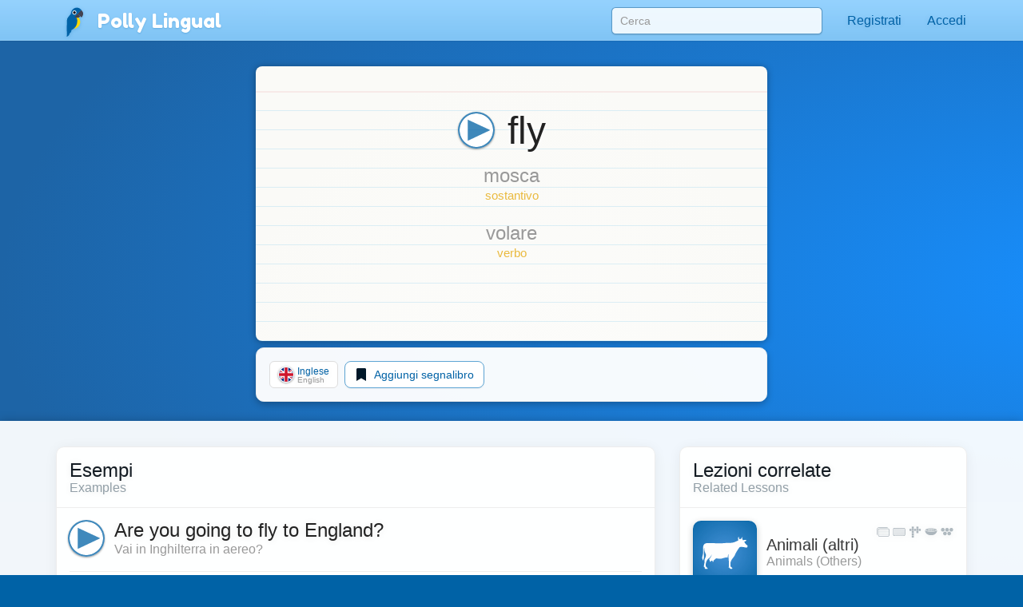

--- FILE ---
content_type: text/html;charset=UTF-8
request_url: https://pollylingu.al/en/it/items/edit/32172
body_size: 20994
content:
<!DOCTYPE html>
<html itemscope itemtype="http://schema.org/article" lang="it">
<head>
	<meta http-equiv="X-UA-Compatible" content="IE=edge">
    <meta name="viewport" content="width=device-width, initial-scale=1.0">
	<meta http-equiv="content-type" content="text/html; charset=utf-8" />
		    	<link rel="stylesheet" type="text/css" href="https://pollylingu.al/assets/css/item_edit.css" media="screen" />
	    		<link rel="shortcut icon" href="/favicon.ico" />
	<meta name="apple-itunes-app" content="app-id=1049407300">
	<meta name="twitter:site" content="@polly_lingual" />
	<meta name="twitter:card" content="summary_large_image">
		<meta name="twitter:description" content="Polly Lingual is a complete foreign-language platform with interactive lessons, games and video tutors" property="og:description" />
				<meta property="og:image" itemprop="image" name="twitter:image" content="https://pollylingu.al/media/images/cover.png"/>
		<meta property="fb:app_id" content="950672161640778"/>
    <meta property="og:type" content="website" />
		<title>fly</title>
	<meta itemprop="name" name="twitter:title" property="og:title"content="fly">
		<meta itemprop="publisher" content="Pangaea Learning">
	<meta itemprop="author" content="Polly Lingual">
	<link rel="canonical" href="https://pollylingu.al/en/en/items/edit/32172" />
	<meta property="og:url" content="https://pollylingu.al/en/en/items/edit/32172" />
	
				            	            <link rel="alternate" href="https://pollylingu.al/en/fr/items/edit/32172" hreflang="fr" />
    									            	            <link rel="alternate" href="https://pollylingu.al/en/es/items/edit/32172" hreflang="es" />
    									            	        						            	            <link rel="alternate" href="https://pollylingu.al/en/it/items/edit/32172" hreflang="it" />
    									            	            <link rel="alternate" href="https://pollylingu.al/en/de/items/edit/32172" hreflang="de" />
    									            	            <link rel="alternate" href="https://pollylingu.al/en/pt/items/edit/32172" hreflang="pt" />
    									            	            <link rel="alternate" href="https://pollylingu.al/en/he/items/edit/32172" hreflang="he" />
    									            	            <link rel="alternate" href="https://pollylingu.al/en/ar/items/edit/32172" hreflang="ar" />
    									            	            <link rel="alternate" href="https://pollylingu.al/en/ru/items/edit/32172" hreflang="ru" />
    									            	            <link rel="alternate" href="https://pollylingu.al/en/zh/items/edit/32172" hreflang="zh" />
    									            	            <link rel="alternate" href="https://pollylingu.al/en/ja/items/edit/32172" hreflang="ja" />
    									            	            <link rel="alternate" href="https://pollylingu.al/en/ko/items/edit/32172" hreflang="ko" />
    									            	            <link rel="alternate" href="https://pollylingu.al/en/nl/items/edit/32172" hreflang="nl" />
    									
</head>

<body role="document"  data-spy="scroll" data-target="#scrollSpy" data-offset-top="65" >
    <nav class="navbar navbar-fixed-top" role="navigation">
	<div class="container">

		<div class="navbar-header">
			<button type="button" class="navbar-toggle collapsed" data-toggle="collapse" data-target="#navbar" aria-expanded="false" aria-controls="navbar">
				<span class="sr-only">Toggle navigation</span>
				<span class="icon-bar"></span>
				<span class="icon-bar"></span>
				<span class="icon-bar"></span>
			</button>
			<span class="navbar-brand">
				<a href="/it" id="home-link"><img src="https://pollylingu.al/media/images/polly.svg" alt="Blue-and-yellow macaw" /><span itemprop="publisher" itemscope itemtype="http://schema.org/Organization">
<span itemprop="name">Polly Lingual</span></span></a>
			</span>
		</div>

		<div id="navbar" class="navbar-collapse collapse">
			<ul class="nav navbar-nav navbar-right">
				<li>
					<form id="search-form" name="search-form" method="get" action="/en/it/search">
						<input type="text" name="search" id="search" value="" placeholder="Cerca" autocomplete="off" class="form-control" />
						<div class="search-results">&nbsp;</div>
					</form>
				</li>
				<li class="profile-link">
				    <a href="#">
					    <img src="https://pollylingu.al/media/images/unknown_person.svg" class="photo"/>
					    <span class="name hidden-sm hidden-md"></span>
					</a>
				</li>
				<li class="dropdown" id="contacts">
				    <a href="/en/it/messages" class="dropdown-toggle" data-toggle="dropdown" role="button" aria-haspopup="true" aria-expanded="false">
					    <svg xmlns="http://www.w3.org/2000/svg" viewBox="0 0 512 512"><path d="M502.3 190.8c3.9-3.1 9.7-.2 9.7 4.7V400c0 26.5-21.5 48-48 48H48c-26.5 0-48-21.5-48-48V195.6c0-5 5.7-7.8 9.7-4.7 22.4 17.4 52.1 39.5 154.1 113.6 21.1 15.4 56.7 47.8 92.2 47.6 35.7.3 72-32.8 92.3-47.6 102-74.1 131.6-96.3 154-113.7zM256 320c23.2.4 56.6-29.2 73.4-41.4 132.7-96.3 142.8-104.7 173.4-128.7 5.8-4.5 9.2-11.5 9.2-18.9v-19c0-26.5-21.5-48-48-48H48C21.5 64 0 85.5 0 112v19c0 7.4 3.4 14.3 9.2 18.9 30.6 23.9 40.7 32.4 173.4 128.7 16.8 12.2 50.2 41.8 73.4 41.4z"/></svg> <span class="hidden-sm">Messaggi</span> <span class="unread_count" style="display:none;"></span>
					</a>
					<ul class="dropdown-menu contacts"></ul>
				</li>
				<li id="settings">
					<a href="/en/it/settings">
						<svg xmlns="http://www.w3.org/2000/svg" viewBox="0 0 640 512"><path d="M512.1 191l-8.2 14.3c-3 5.3-9.4 7.5-15.1 5.4-11.8-4.4-22.6-10.7-32.1-18.6-4.6-3.8-5.8-10.5-2.8-15.7l8.2-14.3c-6.9-8-12.3-17.3-15.9-27.4h-16.5c-6 0-11.2-4.3-12.2-10.3-2-12-2.1-24.6 0-37.1 1-6 6.2-10.4 12.2-10.4h16.5c3.6-10.1 9-19.4 15.9-27.4l-8.2-14.3c-3-5.2-1.9-11.9 2.8-15.7 9.5-7.9 20.4-14.2 32.1-18.6 5.7-2.1 12.1.1 15.1 5.4l8.2 14.3c10.5-1.9 21.2-1.9 31.7 0L552 6.3c3-5.3 9.4-7.5 15.1-5.4 11.8 4.4 22.6 10.7 32.1 18.6 4.6 3.8 5.8 10.5 2.8 15.7l-8.2 14.3c6.9 8 12.3 17.3 15.9 27.4h16.5c6 0 11.2 4.3 12.2 10.3 2 12 2.1 24.6 0 37.1-1 6-6.2 10.4-12.2 10.4h-16.5c-3.6 10.1-9 19.4-15.9 27.4l8.2 14.3c3 5.2 1.9 11.9-2.8 15.7-9.5 7.9-20.4 14.2-32.1 18.6-5.7 2.1-12.1-.1-15.1-5.4l-8.2-14.3c-10.4 1.9-21.2 1.9-31.7 0zm-10.5-58.8c38.5 29.6 82.4-14.3 52.8-52.8-38.5-29.7-82.4 14.3-52.8 52.8zM386.3 286.1l33.7 16.8c10.1 5.8 14.5 18.1 10.5 29.1-8.9 24.2-26.4 46.4-42.6 65.8-7.4 8.9-20.2 11.1-30.3 5.3l-29.1-16.8c-16 13.7-34.6 24.6-54.9 31.7v33.6c0 11.6-8.3 21.6-19.7 23.6-24.6 4.2-50.4 4.4-75.9 0-11.5-2-20-11.9-20-23.6V418c-20.3-7.2-38.9-18-54.9-31.7L74 403c-10 5.8-22.9 3.6-30.3-5.3-16.2-19.4-33.3-41.6-42.2-65.7-4-10.9.4-23.2 10.5-29.1l33.3-16.8c-3.9-20.9-3.9-42.4 0-63.4L12 205.8c-10.1-5.8-14.6-18.1-10.5-29 8.9-24.2 26-46.4 42.2-65.8 7.4-8.9 20.2-11.1 30.3-5.3l29.1 16.8c16-13.7 34.6-24.6 54.9-31.7V57.1c0-11.5 8.2-21.5 19.6-23.5 24.6-4.2 50.5-4.4 76-.1 11.5 2 20 11.9 20 23.6v33.6c20.3 7.2 38.9 18 54.9 31.7l29.1-16.8c10-5.8 22.9-3.6 30.3 5.3 16.2 19.4 33.2 41.6 42.1 65.8 4 10.9.1 23.2-10 29.1l-33.7 16.8c3.9 21 3.9 42.5 0 63.5zm-117.6 21.1c59.2-77-28.7-164.9-105.7-105.7-59.2 77 28.7 164.9 105.7 105.7zm243.4 182.7l-8.2 14.3c-3 5.3-9.4 7.5-15.1 5.4-11.8-4.4-22.6-10.7-32.1-18.6-4.6-3.8-5.8-10.5-2.8-15.7l8.2-14.3c-6.9-8-12.3-17.3-15.9-27.4h-16.5c-6 0-11.2-4.3-12.2-10.3-2-12-2.1-24.6 0-37.1 1-6 6.2-10.4 12.2-10.4h16.5c3.6-10.1 9-19.4 15.9-27.4l-8.2-14.3c-3-5.2-1.9-11.9 2.8-15.7 9.5-7.9 20.4-14.2 32.1-18.6 5.7-2.1 12.1.1 15.1 5.4l8.2 14.3c10.5-1.9 21.2-1.9 31.7 0l8.2-14.3c3-5.3 9.4-7.5 15.1-5.4 11.8 4.4 22.6 10.7 32.1 18.6 4.6 3.8 5.8 10.5 2.8 15.7l-8.2 14.3c6.9 8 12.3 17.3 15.9 27.4h16.5c6 0 11.2 4.3 12.2 10.3 2 12 2.1 24.6 0 37.1-1 6-6.2 10.4-12.2 10.4h-16.5c-3.6 10.1-9 19.4-15.9 27.4l8.2 14.3c3 5.2 1.9 11.9-2.8 15.7-9.5 7.9-20.4 14.2-32.1 18.6-5.7 2.1-12.1-.1-15.1-5.4l-8.2-14.3c-10.4 1.9-21.2 1.9-31.7 0zM501.6 431c38.5 29.6 82.4-14.3 52.8-52.8-38.5-29.6-82.4 14.3-52.8 52.8z"/></svg>  <span class="hidden-sm hidden-md">Impostazioni</span>
					</a>
				</li>
			</ul>
		</div>
	</div>
</nav>



	<div class="container" id="item-header">

		<div class="indexcard card">
			<div class="indexcard-content">
				<div class="item">
					<h1>
						<img src="https://pollylingu.al/media/images/play_audio.svg" class="audio play" />
						<span class="original">fly</span>
					</h1>
					<h2 class="transliteration"></h2>
					<div class="notes"></div>
				</div>

			</div>
		</div>

		<div class="bubble">
			<div class="subcontainer">
				<a href="/en/it/items/32172" class="btn btn-default btn-default-blue"><svg xmlns="http://www.w3.org/2000/svg" viewBox="0 0 320 512"><path d="M34.52 239.03L228.87 44.69c9.37-9.37 24.57-9.37 33.94 0l22.67 22.67c9.36 9.36 9.37 24.52.04 33.9L131.49 256l154.02 154.75c9.34 9.38 9.32 24.54-.04 33.9l-22.67 22.67c-9.37 9.37-24.57 9.37-33.94 0L34.52 272.97c-9.37-9.37-9.37-24.57 0-33.94z"/></svg> See original item</a>
				<a href="/en/it/combine/32172" class="combine-items btn btn-default btn-default-blue"><?xml version="1.0" encoding="utf-8"?>
<svg viewBox="0 0 1792 1792" xmlns="http://www.w3.org/2000/svg"><path d="M768 1088l256-128-256-128v256zm384-591v542l-512 256v-542zm288 399q0-148-73-273t-198-198-273-73-273 73-198 198-73 273 73 273 198 198 273 73 273-73 198-198 73-273zm224 0q0 209-103 385.5t-279.5 279.5-385.5 103-385.5-103-279.5-279.5-103-385.5 103-385.5 279.5-279.5 385.5-103 385.5 103 279.5 279.5 103 385.5z" /></svg>
 Combine with another word or phrase</a>
				<a href="#autotranslate" class="autotranslate btn btn-default btn-default-blue"><svg xmlns="http://www.w3.org/2000/svg" viewBox="0 0 512 512"><path d="M505 442.7L405.3 343c-4.5-4.5-10.6-7-17-7H372c27.6-35.3 44-79.7 44-128C416 93.1 322.9 0 208 0S0 93.1 0 208s93.1 208 208 208c48.3 0 92.7-16.4 128-44v16.3c0 6.4 2.5 12.5 7 17l99.7 99.7c9.4 9.4 24.6 9.4 33.9 0l28.3-28.3c9.4-9.4 9.4-24.6.1-34zM208 336c-70.7 0-128-57.2-128-128 0-70.7 57.2-128 128-128 70.7 0 128 57.2 128 128 0 70.7-57.2 128-128 128z"/></svg> Find Translations</a>
			</div>
		</div>

	</div>

	<div class="content">
		<div class="container main-container">

			<div class="bubble">
				<h3>Traduzioni</h3>
				<h4>Translations</h4>

				<div class="translations-container">
					<div class="translations">
						<p class="loading"><?xml version="1.0" encoding="UTF-8" standalone="no"?>
<!DOCTYPE svg PUBLIC "-//W3C//DTD SVG 1.1//EN" "http://www.w3.org/Graphics/SVG/1.1/DTD/svg11.dtd">
<svg width="100%" height="100%" viewBox="0 0 1080 1080" version="1.1" xmlns="http://www.w3.org/2000/svg" xmlns:xlink="http://www.w3.org/1999/xlink" xml:space="preserve" xmlns:serif="http://www.serif.com/" style="fill-rule:evenodd;clip-rule:evenodd;stroke-linejoin:round;stroke-miterlimit:2;">
	<style type="text/css">
		.spinner {
			animation: spinner 2s steps(48, end) infinite;
			transform-origin:center;
		}

		@keyframes spinner {
			to { transform: rotate(360deg); }
		}
	</style>
	<g class="spinner">
        <path d="M921.998,538.764C921.315,328.185 797.199,99.442 540,83C261.715,65.21 1,329.168 1,540L0,540C0,241.966 241.968,1.193 540,0C856.895,-1.269 1080,241.966 1080,540L1080,540C1080,583.601 1044.6,619 1001,619C957.398,619 922,583.601 922,540L921.998,538.764Z" style="fill:rgb(82,166,230);"/>
        <g transform="matrix(-1,-1.22465e-16,1.22465e-16,-1,1080,1080)">
            <path d="M921.998,538.764C921.315,328.185 797.199,99.442 540,83C261.715,65.21 1,329.168 1,540L0,540C0,241.966 241.968,1.193 540,0C856.895,-1.269 1080,241.966 1080,540L1080,540C1080,583.601 1044.6,619 1001,619C957.398,619 922,583.601 922,540L921.998,538.764Z" style="fill:rgb(255,217,0);"/>
        </g>
    </g>
</svg>
</p>
					</div>
				</div>
			</div>
		</div>
	</div>

	<div class="container related-container">
		<div class="row">
			<div class="col-md-8">

				<div class="lessons-container bubble" style="display:none;">
					<h3>Lezioni</h3>
					<h4>Lessons</h4>
					<div class="lessons"></div>
				</div>

				<div class="user-options bubble"></div>
			</div>
			<div class="col-md-4 secondary">
				<div class="earnings bubble">
    <div class="earnings-container">
    	<div id="ambassador-earnings" style="display:none;">
    		<label>Sessione video</label>
    		<div id="amount_owed"><span>Importo in attesa</span><b></b></div>
    		<div id="available_to_withdrawal"><span>Disponibile da prelevare</span><b></b></div>
    	</div>

    	<div id="manager-earnings" style="display:none;">
    		<label>Gestione</label>
    		<div id="amount_owed_manager"><span>Importo in attesa</span><b></b></div>
    		<div id="available_to_withdrawal_manager"><span>Disponibile da prelevare</span><b></b></div>
    	</div>

    	<div id="translator-earnings" style="display:none;">
    		<label>Traduzioni</label>
    		<div id="pending_word_count"><span>Conteggio parole in attesa</span><b></b></div>
    		<div id="completed_word_count"><span>Conteggio parole approvate</span><b></b></div>
    		<div id="rate_translator"><span>Tariffa</span><b></b></div>
    		<div id="amount_owed_translator"><span>Importo in attesa</span><b></b></div>
    		<div id="available_to_withdrawal_translator"><span>Disponibile da prelevare</span><b></b></div>
    	</div>

    	<div id="question-earnings" style="display:none;">
    		<label></label>
    		<div id="pending_question_count"><span></span><b></b></div>
    		<div id="completed_question_count"><span></span><b></b></div>
    		<div id="rate_video"><span>Tariffa</span><b></b></div>
    		<div id="amount_owed_question"><span>Importo in attesa</span><b></b></div>
    		<div id="available_to_withdrawal_question"><span>Disponibile da prelevare</span><b></b></div>
    	</div>

    	<a href="/it/settings#financials"><svg xmlns="http://www.w3.org/2000/svg" viewBox="0 0 576 512"><path d="M527.9 32H48.1C21.5 32 0 53.5 0 80v352c0 26.5 21.5 48 48.1 48h479.8c26.6 0 48.1-21.5 48.1-48V80c0-26.5-21.5-48-48.1-48zM54.1 80h467.8c3.3 0 6 2.7 6 6v42H48.1V86c0-3.3 2.7-6 6-6zm467.8 352H54.1c-3.3 0-6-2.7-6-6V256h479.8v170c0 3.3-2.7 6-6 6zM192 332v40c0 6.6-5.4 12-12 12h-72c-6.6 0-12-5.4-12-12v-40c0-6.6 5.4-12 12-12h72c6.6 0 12 5.4 12 12zm192 0v40c0 6.6-5.4 12-12 12H236c-6.6 0-12-5.4-12-12v-40c0-6.6 5.4-12 12-12h136c6.6 0 12 5.4 12 12z"/></svg> Finanze <svg xmlns="http://www.w3.org/2000/svg" viewBox="0 0 320 512"><path d="M285.476 272.971L91.132 467.314c-9.373 9.373-24.569 9.373-33.941 0l-22.667-22.667c-9.357-9.357-9.375-24.522-.04-33.901L188.505 256 34.484 101.255c-9.335-9.379-9.317-24.544.04-33.901l22.667-22.667c9.373-9.373 24.569-9.373 33.941 0L285.475 239.03c9.373 9.372 9.373 24.568.001 33.941z"/></svg></a>
    </div>

	<div class="credits-container" style="display:none;">
		<label>Crediti del conto</label>
		<div class="credits">
		</div>
	</div>

	<p class="price-estimates" style="display:none;">I prezzi sono stime basate sui tassi di cambio correnti del mercato con il dollaro USA.</p>

	<label>Moneta:</label>
	<select class="select-currenices" name="currency_id"></select>

	<p class="fine_print">I buoni e il credito del conto scadono 365 giorni dopo la data di emissione.</p>
</div>
			</div>
		</div>
	</div>

    <div class="lang-selector">
	<div class="container">
		<span>Cambiare lingua</span>
	    					        		        	<a href="/en/fr/items/edit/32172"><img src="https://pollylingu.al/media/images/flags/fr.svg" alt="Flag fr" /> Francese</a>
		        			        	        	    					        		        	<a href="/en/es/items/edit/32172"><img src="https://pollylingu.al/media/images/flags/es.svg" alt="Flag es" /> Spagnolo</a>
		        			        	        	    			    	        <a href="/it/en/items/edit/32172"><img src="https://pollylingu.al/media/images/flags/en.svg" alt="Flag en" /> Inglese</a>
	        	    							<span><img src="https://pollylingu.al/media/images/flags/it.svg" alt="Flag it" /> Italiano</span>
	        	    					        		        	<a href="/en/de/items/edit/32172"><img src="https://pollylingu.al/media/images/flags/de.svg" alt="Flag de" /> Tedesco</a>
		        			        	        	    					        		        	<a href="/en/pt/items/edit/32172"><img src="https://pollylingu.al/media/images/flags/pt.svg" alt="Flag pt" /> Portoghese</a>
		        			        	        	    					        	        	    					        	        	    					        	        	    					        	        	    					        	        	    					        	        	    					        	        	    	</div>
</div>

    <div class="footer">
    <div class="container">
    	<div class="row">
    		<div class="col-md-6 col-sm-6 col-xs-12">
				<div class="store-links">
					<a href="https://itunes.apple.com/app/polly-lingual/id1049407300" title="Apple App Store">
					<?xml version="1.0" encoding="UTF-8" standalone="no"?>
<!DOCTYPE svg PUBLIC "-//W3C//DTD SVG 1.1//EN" "http://www.w3.org/Graphics/SVG/1.1/DTD/svg11.dtd">
<svg width="100%" height="100%" viewBox="0 0 890 298" version="1.1" xmlns="http://www.w3.org/2000/svg" xmlns:xlink="http://www.w3.org/1999/xlink" xml:space="preserve" xmlns:serif="http://www.serif.com/" style="fill-rule:evenodd;clip-rule:evenodd;stroke-linejoin:round;stroke-miterlimit:2;">
    <g transform="matrix(7.43749,0,0,7.43749,0,0.000836873)">
        <g>
            <g id="_Group_">
                <g id="_Group_2_" serif:id="_Group_2">
                    <g id="_Group_3_" serif:id="_Group_3">
                        <path id="_Path_" d="M24.769,20.301C24.791,18.606 25.682,17.036 27.125,16.149C26.21,14.842 24.729,14.041 23.134,13.991C21.455,13.815 19.827,14.996 18.971,14.996C18.099,14.996 16.782,14.008 15.363,14.038C13.498,14.098 11.797,15.135 10.89,16.766C8.956,20.114 10.399,25.035 12.251,27.742C13.178,29.067 14.261,30.547 15.679,30.495C17.066,30.437 17.584,29.61 19.258,29.61C20.917,29.61 21.403,30.495 22.849,30.462C24.338,30.437 25.275,29.13 26.17,27.792C26.836,26.848 27.348,25.804 27.688,24.7C25.924,23.954 24.771,22.216 24.769,20.301Z" style="fill:white;fill-rule:nonzero;"/>
                        <path id="_Path_2_" serif:id="_Path_2" d="M22.037,12.211C22.848,11.237 23.249,9.984 23.152,8.72C21.912,8.85 20.766,9.443 19.944,10.38C19.132,11.304 18.721,12.514 18.8,13.741C20.056,13.754 21.25,13.189 22.037,12.211Z" style="fill:white;fill-rule:nonzero;"/>
                    </g>
                </g>
                <g>
                    <path d="M42.302,27.14L37.569,27.14L36.432,30.496L34.427,30.496L38.911,18.078L40.994,18.078L45.477,30.496L43.438,30.496L42.302,27.14ZM38.059,25.591L41.811,25.591L39.961,20.144L39.91,20.144L38.059,25.591Z" style="fill:white;fill-rule:nonzero;"/>
                    <path d="M55.16,25.97C55.16,28.783 53.654,30.591 51.381,30.591C50.209,30.652 49.099,30.035 48.533,29.007L48.49,29.007L48.49,33.491L46.631,33.491L46.631,21.442L48.43,21.442L48.43,22.948L48.464,22.948C49.056,21.926 50.166,21.31 51.347,21.348C53.645,21.348 55.16,23.164 55.16,25.97ZM53.25,25.97C53.25,24.137 52.302,22.932 50.857,22.932C49.437,22.932 48.482,24.162 48.482,25.97C48.482,27.794 49.437,29.016 50.857,29.016C52.302,29.016 53.25,27.819 53.25,25.97Z" style="fill:white;fill-rule:nonzero;"/>
                    <path d="M65.125,25.97C65.125,28.783 63.619,30.591 61.346,30.591C60.174,30.652 59.064,30.035 58.498,29.007L58.455,29.007L58.455,33.491L56.596,33.491L56.596,21.442L58.395,21.442L58.395,22.948L58.429,22.948C59.021,21.926 60.131,21.31 61.312,21.348C63.61,21.348 65.125,23.164 65.125,25.97ZM63.214,25.97C63.214,24.137 62.267,22.932 60.822,22.932C59.402,22.932 58.447,24.162 58.447,25.97C58.447,27.794 59.402,29.016 60.822,29.016C62.267,29.016 63.214,27.819 63.214,25.97L63.214,25.97Z" style="fill:white;fill-rule:nonzero;"/>
                    <path d="M71.71,27.036C71.848,28.268 73.044,29.076 74.679,29.076C76.246,29.076 77.373,28.268 77.373,27.157C77.373,26.193 76.693,25.616 75.084,25.221L73.474,24.833C71.194,24.282 70.135,23.216 70.135,21.485C70.135,19.343 72.002,17.871 74.654,17.871C77.278,17.871 79.077,19.343 79.137,21.485L77.261,21.485C77.149,20.246 76.125,19.498 74.627,19.498C73.13,19.498 72.106,20.255 72.106,21.356C72.106,22.234 72.76,22.751 74.361,23.146L75.729,23.482C78.277,24.085 79.335,25.108 79.335,26.925C79.335,29.248 77.485,30.703 74.542,30.703C71.788,30.703 69.928,29.282 69.808,27.036L71.71,27.036Z" style="fill:white;fill-rule:nonzero;"/>
                    <path d="M83.346,19.3L83.346,21.442L85.068,21.442L85.068,22.914L83.346,22.914L83.346,27.905C83.346,28.681 83.691,29.042 84.448,29.042C84.652,29.038 84.856,29.024 85.059,28.999L85.059,30.462C84.719,30.525 84.373,30.554 84.027,30.548C82.194,30.548 81.479,29.859 81.479,28.103L81.479,22.914L80.163,22.914L80.163,21.442L81.479,21.442L81.479,19.3L83.346,19.3Z" style="fill:white;fill-rule:nonzero;"/>
                    <path d="M86.065,25.97C86.065,23.121 87.743,21.331 90.359,21.331C92.984,21.331 94.654,23.121 94.654,25.97C94.654,28.826 92.993,30.608 90.359,30.608C87.726,30.608 86.065,28.826 86.065,25.97ZM92.76,25.97C92.76,24.016 91.865,22.862 90.359,22.862C88.853,22.862 87.959,24.024 87.959,25.97C87.959,27.932 88.853,29.076 90.359,29.076C91.865,29.076 92.76,27.932 92.76,25.97L92.76,25.97Z" style="fill:white;fill-rule:nonzero;"/>
                    <path d="M96.186,21.442L97.959,21.442L97.959,22.983L98.002,22.983C98.248,21.995 99.161,21.309 100.179,21.348C100.393,21.347 100.607,21.37 100.816,21.417L100.816,23.155C100.546,23.073 100.264,23.035 99.981,23.043C99.956,23.042 99.93,23.041 99.905,23.041C98.878,23.041 98.032,23.887 98.032,24.914C98.032,24.985 98.036,25.056 98.044,25.126L98.044,30.496L96.186,30.496L96.186,21.442Z" style="fill:white;fill-rule:nonzero;"/>
                    <path d="M109.384,27.837C109.134,29.48 107.534,30.608 105.486,30.608C102.852,30.608 101.217,28.844 101.217,26.013C101.217,23.173 102.861,21.331 105.408,21.331C107.913,21.331 109.488,23.052 109.488,25.797L109.488,26.434L103.093,26.434L103.093,26.546C103.087,26.615 103.084,26.684 103.084,26.754C103.084,28.047 104.149,29.112 105.442,29.112C105.471,29.112 105.5,29.111 105.529,29.11C106.428,29.195 107.282,28.675 107.62,27.837L109.384,27.837ZM103.102,25.135L107.628,25.135C107.631,25.094 107.632,25.054 107.632,25.014C107.632,23.819 106.649,22.836 105.455,22.836C105.439,22.836 105.423,22.837 105.408,22.837C105.403,22.837 105.399,22.837 105.394,22.837C104.137,22.837 103.102,23.872 103.102,25.129C103.102,25.131 103.102,25.133 103.102,25.135L103.102,25.135Z" style="fill:white;fill-rule:nonzero;"/>
                </g>
            </g>
        </g>
        <g id="_Group_4_" serif:id="_Group_4">
            <g>
                <path d="M36.309,13.093C36.387,13.66 36.94,14.02 37.739,14.02C38.483,14.02 39.029,13.635 39.029,13.106C39.029,12.651 38.682,12.378 37.892,12.192L37.123,12.006C36.044,11.753 35.552,11.232 35.552,10.356C35.552,9.293 36.42,8.586 37.723,8.586C38.781,8.468 39.751,9.24 39.873,10.298L38.971,10.298C38.848,9.72 38.296,9.329 37.71,9.405C36.978,9.405 36.49,9.756 36.49,10.294C36.49,10.72 36.805,10.964 37.582,11.146L38.239,11.307C39.463,11.592 39.968,12.088 39.968,12.986C39.968,14.127 39.083,14.842 37.669,14.842C36.346,14.842 35.456,14.16 35.39,13.093L36.309,13.093Z" style="fill:white;fill-rule:nonzero;"/>
                <path d="M44.154,11.666C44.038,11.186 43.583,10.859 43.091,10.902C42.347,10.902 41.892,11.472 41.892,12.432C41.892,13.408 42.351,13.991 43.091,13.991C43.579,14.047 44.038,13.728 44.154,13.25L45.019,13.25C44.9,14.193 44.041,14.879 43.096,14.785C43.074,14.785 43.052,14.786 43.03,14.786C41.896,14.786 40.963,13.852 40.963,12.718C40.963,12.622 40.969,12.526 40.982,12.432C40.97,12.342 40.964,12.251 40.964,12.16C40.964,11.033 41.891,10.107 43.017,10.107C43.042,10.107 43.066,10.107 43.091,10.108C44.044,10.02 44.905,10.717 45.019,11.667L44.154,11.666Z" style="fill:white;fill-rule:nonzero;"/>
                <path d="M45.9,13.424C45.9,12.614 46.504,12.146 47.575,12.08L48.795,12.01L48.795,11.621C48.795,11.146 48.48,10.877 47.873,10.877C47.377,10.877 47.033,11.059 46.935,11.377L46.074,11.377C46.165,10.604 46.893,10.108 47.914,10.108C49.043,10.108 49.68,10.67 49.68,11.621L49.68,14.698L48.824,14.698L48.824,14.065L48.754,14.065C48.464,14.526 47.946,14.797 47.401,14.772C47.355,14.777 47.308,14.779 47.261,14.779C46.516,14.779 45.903,14.169 45.9,13.424ZM48.795,13.04L48.795,12.663L47.695,12.733C47.075,12.775 46.794,12.986 46.794,13.383C46.794,13.788 47.146,14.024 47.629,14.024C47.664,14.028 47.7,14.029 47.736,14.029C48.291,14.029 48.757,13.594 48.795,13.04Z" style="fill:white;fill-rule:nonzero;"/>
                <path d="M51.071,10.195L51.927,10.195L51.927,10.885L51.993,10.885C52.189,10.395 52.682,10.085 53.209,10.12C53.342,10.118 53.475,10.131 53.605,10.157L53.605,11.034C53.442,10.999 53.276,10.981 53.109,10.981C53.078,10.978 53.047,10.976 53.015,10.976C52.436,10.976 51.96,11.453 51.96,12.031C51.96,12.034 51.96,12.036 51.96,12.039L51.96,14.698L51.071,14.698L51.071,10.195Z" style="fill:white;fill-rule:nonzero;"/>
                <path d="M54.538,8.863C54.537,8.852 54.537,8.84 54.537,8.829C54.537,8.513 54.797,8.253 55.113,8.253C55.429,8.253 55.689,8.513 55.689,8.829C55.689,9.145 55.429,9.405 55.113,9.405C55.104,9.405 55.095,9.405 55.085,9.405C54.787,9.405 54.541,9.162 54.538,8.863ZM54.67,10.195L55.556,10.195L55.556,14.698L54.67,14.698L54.67,10.195Z" style="fill:white;fill-rule:nonzero;"/>
                <path d="M59.938,11.666C59.821,11.186 59.367,10.859 58.874,10.902C58.13,10.902 57.675,11.472 57.675,12.432C57.675,13.408 58.134,13.991 58.874,13.991C59.362,14.047 59.821,13.728 59.938,13.25L60.802,13.25C60.684,14.193 59.824,14.879 58.879,14.785C58.857,14.785 58.835,14.786 58.814,14.786C57.679,14.786 56.746,13.852 56.746,12.718C56.746,12.622 56.752,12.526 56.766,12.432C56.754,12.342 56.748,12.251 56.748,12.16C56.748,11.033 57.674,10.107 58.801,10.107C58.825,10.107 58.85,10.107 58.874,10.108C59.827,10.02 60.688,10.717 60.802,11.667L59.938,11.666Z" style="fill:white;fill-rule:nonzero;"/>
                <path d="M61.684,13.424C61.684,12.614 62.287,12.146 63.358,12.08L64.578,12.01L64.578,11.621C64.578,11.146 64.264,10.877 63.656,10.877C63.16,10.877 62.816,11.059 62.718,11.377L61.857,11.377C61.948,10.604 62.676,10.108 63.697,10.108C64.826,10.108 65.463,10.67 65.463,11.621L65.463,14.698L64.607,14.698L64.607,14.065L64.537,14.065C64.247,14.526 63.729,14.797 63.185,14.772C63.138,14.777 63.091,14.779 63.044,14.779C62.3,14.779 61.687,14.169 61.684,13.424ZM64.578,13.04L64.578,12.663L63.479,12.733C62.858,12.775 62.577,12.986 62.577,13.383C62.577,13.788 62.929,14.024 63.412,14.024C63.448,14.028 63.483,14.029 63.519,14.029C64.074,14.029 64.541,13.594 64.578,13.04L64.578,13.04Z" style="fill:white;fill-rule:nonzero;"/>
                <path d="M70.943,10.108C71.956,10.108 72.618,10.579 72.705,11.373L71.852,11.373C71.77,11.042 71.447,10.832 70.943,10.832C70.447,10.832 70.07,11.067 70.07,11.418C70.07,11.687 70.297,11.857 70.786,11.969L71.534,12.142C72.39,12.341 72.792,12.709 72.792,13.371C72.792,14.218 72.002,14.785 70.926,14.785C69.855,14.785 69.157,14.301 69.078,13.503L69.967,13.503C70.125,13.892 70.531,14.126 70.947,14.065C71.501,14.065 71.894,13.817 71.894,13.457C71.894,13.188 71.683,13.015 71.232,12.907L70.447,12.725C69.59,12.522 69.194,12.138 69.194,11.468C69.194,10.67 69.925,10.108 70.943,10.108Z" style="fill:white;fill-rule:nonzero;"/>
                <path d="M77.785,14.698L76.928,14.698L76.928,13.982L76.858,13.982C76.625,14.513 76.075,14.838 75.498,14.785C75.463,14.787 75.429,14.788 75.394,14.788C74.592,14.788 73.932,14.128 73.932,13.326C73.932,13.257 73.937,13.187 73.947,13.118L73.947,10.195L74.836,10.195L74.836,12.887C74.836,13.614 75.129,13.962 75.783,13.962C75.815,13.965 75.847,13.966 75.879,13.966C76.44,13.966 76.902,13.505 76.902,12.944C76.902,12.906 76.899,12.867 76.895,12.829L76.895,10.195L77.785,10.195L77.785,14.698Z" style="fill:white;fill-rule:nonzero;"/>
            </g>
        </g>
    </g>
</svg>
					</a>
					<a href="https://play.google.com/store/apps/details?id=pangaealearning.pollylingual" title="Google Play Store">
					<?xml version="1.0" encoding="UTF-8" standalone="no"?>
<!DOCTYPE svg PUBLIC "-//W3C//DTD SVG 1.1//EN" "http://www.w3.org/Graphics/SVG/1.1/DTD/svg11.dtd">
<svg width="100%" height="100%" viewBox="0 0 890 298" version="1.1" xmlns="http://www.w3.org/2000/svg" xmlns:xlink="http://www.w3.org/1999/xlink" xml:space="preserve" xmlns:serif="http://www.serif.com/" style="fill-rule:evenodd;clip-rule:evenodd;stroke-linejoin:round;stroke-miterlimit:2;">
    <g transform="matrix(6.59259,0,0,6.59259,-65.9259,-48.7811)">
        <path d="M116.936,40.001L118.802,40.001L118.802,27.499L116.936,27.499L116.936,40.001ZM133.743,32.002L131.604,37.422L131.54,37.422L129.32,32.002L127.31,32.002L130.639,39.578L128.741,43.791L130.688,43.791L135.818,32.002L133.743,32.002ZM123.161,38.58C122.549,38.58 121.697,38.275 121.697,37.519C121.697,36.554 122.759,36.184 123.675,36.184C124.496,36.184 124.881,36.361 125.38,36.602C125.235,37.76 124.238,38.58 123.161,38.58ZM123.386,31.729C122.035,31.729 120.636,32.324 120.057,33.643L121.713,34.335C122.067,33.643 122.726,33.418 123.418,33.418C124.383,33.418 125.364,33.997 125.38,35.026L125.38,35.155C125.042,34.962 124.319,34.672 123.434,34.672C121.649,34.672 119.831,35.653 119.831,37.487C119.831,39.159 121.295,40.237 122.935,40.237C124.19,40.237 124.881,39.674 125.316,39.015L125.38,39.015L125.38,39.98L127.181,39.98L127.181,35.187C127.181,32.967 125.525,31.729 123.386,31.729ZM111.854,33.524L109.2,33.524L109.2,29.239L111.854,29.239C113.249,29.239 114.041,30.394 114.041,31.382C114.041,32.351 113.249,33.524 111.854,33.524ZM111.806,27.499L107.335,27.499L107.335,40.001L109.2,40.001L109.2,35.264L111.806,35.264C113.874,35.264 115.907,33.767 115.907,31.382C115.907,28.996 113.874,27.499 111.806,27.499ZM87.424,38.583C86.136,38.583 85.056,37.503 85.056,36.021C85.056,34.523 86.136,33.428 87.424,33.428C88.697,33.428 89.696,34.523 89.696,36.021C89.696,37.503 88.697,38.583 87.424,38.583ZM89.567,32.703L89.503,32.703C89.084,32.203 88.278,31.752 87.263,31.752C85.137,31.752 83.187,33.621 83.187,36.021C83.187,38.406 85.137,40.258 87.263,40.258C88.278,40.258 89.084,39.807 89.503,39.292L89.567,39.292L89.567,39.904C89.567,41.531 88.697,42.401 87.295,42.401C86.152,42.401 85.443,41.579 85.153,40.887L83.526,41.563C83.993,42.691 85.233,44.077 87.295,44.077C89.487,44.077 91.339,42.788 91.339,39.646L91.339,32.01L89.567,32.01L89.567,32.703ZM92.628,40.001L94.497,40.001L94.497,27.499L92.628,27.499L92.628,40.001ZM97.252,35.876C97.203,34.233 98.525,33.395 99.475,33.395C100.217,33.395 100.845,33.766 101.054,34.298L97.252,35.876ZM103.052,34.459C102.698,33.508 101.618,31.752 99.411,31.752C97.22,31.752 95.399,33.476 95.399,36.005C95.399,38.39 97.203,40.258 99.62,40.258C101.57,40.258 102.698,39.066 103.165,38.373L101.715,37.407C101.232,38.116 100.571,38.583 99.62,38.583C98.669,38.583 97.993,38.148 97.558,37.294L103.245,34.942L103.052,34.459ZM57.743,33.057L57.743,34.861L62.061,34.861C61.932,35.876 61.594,36.617 61.078,37.133C60.45,37.761 59.467,38.454 57.743,38.454C55.085,38.454 53.007,36.311 53.007,33.653C53.007,30.995 55.085,28.852 57.743,28.852C59.177,28.852 60.224,29.416 60.998,30.141L62.27,28.868C61.191,27.837 59.757,27.048 57.743,27.048C54.102,27.048 51.041,30.012 51.041,33.653C51.041,37.294 54.102,40.258 57.743,40.258C59.709,40.258 61.191,39.614 62.351,38.406C63.543,37.213 63.914,35.538 63.914,34.185C63.914,33.766 63.881,33.379 63.817,33.057L57.743,33.057ZM68.822,38.583C67.533,38.583 66.422,37.52 66.422,36.005C66.422,34.475 67.533,33.428 68.822,33.428C70.111,33.428 71.222,34.475 71.222,36.005C71.222,37.52 70.111,38.583 68.822,38.583ZM68.822,31.752C66.47,31.752 64.553,33.54 64.553,36.005C64.553,38.454 66.47,40.258 68.822,40.258C71.174,40.258 73.091,38.454 73.091,36.005C73.091,33.54 71.174,31.752 68.822,31.752ZM78.135,38.583C76.847,38.583 75.735,37.52 75.735,36.005C75.735,34.475 76.847,33.428 78.135,33.428C79.424,33.428 80.536,34.475 80.536,36.005C80.536,37.52 79.424,38.583 78.135,38.583ZM78.135,31.752C75.783,31.752 73.866,33.54 73.866,36.005C73.866,38.454 75.783,40.258 78.135,40.258C80.488,40.258 82.405,38.454 82.405,36.005C82.405,33.54 80.488,31.752 78.135,31.752Z" style="fill:white;fill-rule:nonzero;"/>
        <path d="M20.509,42.39L20.435,42.319C20.144,42.011 19.972,41.533 19.972,40.914L19.972,41.059L19.972,18.938L19.972,19.09C19.972,18.42 20.173,17.914 20.508,17.612L32.898,30.001L20.509,42.39ZM19.972,18.937C19.972,18.882 19.974,18.828 19.976,18.776C19.974,18.828 19.972,18.882 19.972,18.937ZM19.977,18.773L19.977,18.771L19.977,18.773ZM19.977,18.766L19.977,18.765L19.977,18.766Z" style="fill:url(#_Linear1);"/>
        <path d="M37.027,34.279L37.121,34.225L42.014,31.445C42.481,31.18 42.792,30.859 42.947,30.518C42.792,30.859 42.481,31.18 42.014,31.446L37.121,34.226L37.027,34.279ZM37.028,34.132L32.898,30.001L37.028,25.871L42.014,28.704C42.648,29.063 43.003,29.527 43.062,30.001L43.062,30.003C43.003,30.475 42.648,30.939 42.014,31.299L37.028,34.132Z" style="fill:url(#_Linear2);"/>
        <path d="M21.392,42.862C21.046,42.862 20.745,42.749 20.509,42.537L20.509,42.536C20.745,42.749 21.047,42.862 21.393,42.862C21.423,42.862 21.454,42.861 21.485,42.859C21.454,42.861 21.423,42.862 21.392,42.862ZM21.393,42.715C21.047,42.716 20.745,42.603 20.509,42.39L32.898,30.001L37.028,34.132L22.513,42.38C22.112,42.608 21.731,42.715 21.393,42.715ZM20.506,42.534C20.484,42.514 20.462,42.493 20.441,42.471L20.506,42.534Z" style="fill:url(#_Linear3);"/>
        <path d="M32.898,30.001L20.508,17.612C20.744,17.4 21.045,17.287 21.391,17.287C21.73,17.287 22.111,17.395 22.513,17.624L37.028,25.871L32.898,30.001ZM37.121,25.778L22.513,17.478C22.111,17.249 21.73,17.141 21.391,17.141L21.387,17.141L21.392,17.141C21.731,17.141 22.111,17.249 22.513,17.477L37.121,25.777L37.121,25.778Z" style="fill:url(#_Linear4);"/>
        <path d="M21.485,42.859C21.799,42.841 22.147,42.733 22.513,42.526L37.027,34.279L22.513,42.526C22.147,42.734 21.799,42.842 21.485,42.859ZM20.509,42.537L20.506,42.534C20.507,42.535 20.508,42.536 20.509,42.537ZM20.441,42.471L20.435,42.465C20.437,42.467 20.439,42.469 20.441,42.471Z" style="fill-rule:nonzero;"/>
        <path d="M37.027,34.279L37.121,34.225L37.027,34.279Z" style="fill:url(#_Linear5);"/>
        <path d="M21.393,42.862C21.047,42.862 20.745,42.749 20.509,42.536L20.509,42.537C20.508,42.536 20.507,42.535 20.506,42.534L20.441,42.471C20.439,42.469 20.437,42.467 20.435,42.465L20.509,42.39C20.745,42.603 21.047,42.716 21.393,42.715C21.731,42.715 22.112,42.608 22.513,42.38L37.028,34.132L37.121,34.225L37.027,34.279L22.513,42.526C22.147,42.733 21.799,42.841 21.485,42.859C21.454,42.861 21.423,42.862 21.393,42.862Z" style="fill:url(#_Linear6);"/>
        <path d="M20.435,42.465C20.144,42.157 19.972,41.679 19.972,41.06L19.972,41.059C19.972,41.679 20.144,42.157 20.435,42.464L20.435,42.465Z" style="fill-rule:nonzero;"/>
        <path d="M20.435,42.464C20.144,42.157 19.972,41.679 19.972,41.059L19.972,40.914C19.972,41.533 20.144,42.011 20.435,42.319L20.509,42.39L20.435,42.464Z" style="fill:url(#_Linear7);"/>
        <path d="M20.435,42.465L20.435,42.464L20.509,42.39L20.435,42.465Z" style="fill:url(#_Linear8);"/>
        <path d="M42.947,30.518C43.024,30.35 43.062,30.176 43.062,30.003C43.062,30.002 43.063,30.002 43.063,30.002C43.063,30.176 43.024,30.349 42.947,30.518Z" style="fill-rule:nonzero;"/>
        <path d="M37.121,34.225L37.028,34.132L42.014,31.299C42.648,30.939 43.003,30.475 43.062,30.003C43.062,30.176 43.024,30.35 42.947,30.518C42.792,30.859 42.481,31.18 42.014,31.445L37.121,34.225Z" style="fill:url(#_Linear9);"/>
        <path d="M43.063,30.001L43.062,30.001C43.062,29.478 42.713,28.955 42.014,28.558L37.121,25.778L37.121,25.777L42.014,28.558C42.713,28.955 43.063,29.478 43.063,30.001Z" style="fill:rgb(64,64,64);fill-rule:nonzero;"/>
        <path d="M43.062,30.001C43.003,29.527 42.648,29.063 42.014,28.704L37.028,25.871L37.121,25.778L42.014,28.558C42.713,28.955 43.062,29.478 43.062,30.001Z" style="fill:url(#_Linear10);"/>
        <path d="M19.972,18.938L19.972,18.937L19.972,18.938ZM19.976,18.776C19.977,18.775 19.977,18.774 19.977,18.773C19.977,18.774 19.977,18.775 19.976,18.776ZM19.977,18.771L19.977,18.766L19.977,18.771ZM19.977,18.765C20.035,17.738 20.593,17.145 21.383,17.141C21.041,17.143 20.743,17.255 20.509,17.466L20.506,17.469C20.482,17.491 20.458,17.514 20.435,17.538C20.173,17.816 20.007,18.232 19.977,18.765Z" style="fill:rgb(64,64,64);fill-rule:nonzero;"/>
        <path d="M19.972,19.09L19.972,18.937C19.972,18.882 19.974,18.828 19.976,18.776C19.977,18.775 19.977,18.774 19.977,18.773L19.977,18.765C20.007,18.232 20.173,17.816 20.435,17.538L20.508,17.612C20.173,17.914 19.972,18.42 19.972,19.09ZM20.506,17.469L20.509,17.466C20.508,17.467 20.507,17.468 20.506,17.469Z" style="fill:url(#_Linear11);"/>
        <path d="M21.383,17.141L21.387,17.141L21.383,17.141Z" style="fill:rgb(64,64,64);fill-rule:nonzero;"/>
        <path d="M37.028,25.871L22.513,17.624C22.111,17.395 21.73,17.287 21.391,17.287C21.045,17.287 20.744,17.4 20.508,17.612L20.435,17.538C20.458,17.514 20.482,17.491 20.506,17.469C20.507,17.468 20.508,17.467 20.509,17.466C20.743,17.255 21.041,17.143 21.383,17.141L21.391,17.141C21.73,17.141 22.111,17.249 22.513,17.478L37.121,25.778L37.028,25.871Z" style="fill:url(#_Linear12);"/>
        <path d="M52.037,22.263L53.101,22.263C53.793,22.263 54.342,22.065 54.748,21.668C55.153,21.271 55.355,20.715 55.355,20C55.355,19.291 55.153,18.737 54.748,18.337C54.342,17.938 53.793,17.738 53.101,17.738L52.037,17.738L52.037,22.263ZM51.266,23L51.266,17L53.101,17C54.023,17 54.76,17.278 55.314,17.834C55.867,18.39 56.143,19.112 56.143,20C56.143,20.889 55.867,21.611 55.314,22.166C54.76,22.723 54.023,23 53.101,23L51.266,23Z" style="fill:white;fill-rule:nonzero;"/>
        <path d="M52.037,22.263L52.037,22.363L53.101,22.363C53.812,22.364 54.392,22.157 54.818,21.739C55.246,21.321 55.456,20.733 55.455,20C55.456,19.273 55.245,18.687 54.818,18.266C54.392,17.846 53.812,17.637 53.101,17.638L51.937,17.638L51.937,22.363L52.037,22.363L52.037,22.263L52.137,22.263L52.137,17.838L53.101,17.838C53.775,17.839 54.293,18.03 54.677,18.408C55.06,18.787 55.254,19.309 55.255,20C55.254,20.697 55.06,21.222 54.678,21.596C54.293,21.972 53.775,22.162 53.101,22.163L52.037,22.163L52.037,22.263L52.137,22.263L52.037,22.263ZM51.266,23L51.366,23L51.366,17.1L53.101,17.1C54.004,17.101 54.709,17.37 55.243,17.905C55.776,18.442 56.042,19.132 56.043,20C56.042,20.868 55.776,21.559 55.243,22.096C54.709,22.631 54.004,22.9 53.101,22.9L51.266,22.9L51.266,23L51.366,23L51.266,23L51.266,23.1L53.101,23.1C54.042,23.101 54.811,22.814 55.385,22.237C55.958,21.662 56.244,20.909 56.243,20C56.244,19.092 55.958,18.338 55.385,17.764C54.811,17.187 54.042,16.9 53.101,16.9L51.166,16.9L51.166,23.1L51.266,23.1L51.266,23Z" style="fill:white;fill-rule:nonzero;"/>
        <rect x="57.225" y="17" width="0.771" height="6" style="fill:white;fill-rule:nonzero;"/>
        <path d="M57.225,23L57.325,23L57.325,17.1L57.896,17.1L57.896,22.9L57.225,22.9L57.225,23L57.325,23L57.225,23L57.225,23.1L58.096,23.1L58.096,16.9L57.125,16.9L57.125,23.1L57.225,23.1L57.225,23Z" style="fill:white;fill-rule:nonzero;"/>
        <path d="M61.062,23.134C60.627,23.134 60.201,22.992 59.785,22.707C59.368,22.422 59.095,22.023 58.967,21.509L59.671,21.224C59.755,21.554 59.926,21.832 60.186,22.058C60.447,22.284 60.738,22.397 61.062,22.397C61.397,22.397 61.684,22.309 61.921,22.133C62.159,21.957 62.277,21.718 62.277,21.416C62.277,21.082 62.159,20.823 61.921,20.642C61.684,20.46 61.308,20.291 60.794,20.134C60.263,19.967 59.861,19.75 59.587,19.485C59.314,19.22 59.176,18.88 59.176,18.467C59.176,18.037 59.347,17.663 59.688,17.344C60.029,17.026 60.473,16.866 61.02,16.866C61.529,16.866 61.942,16.994 62.26,17.248C62.579,17.502 62.786,17.78 62.88,18.082L62.177,18.374C62.127,18.185 62.002,18.009 61.804,17.847C61.606,17.685 61.35,17.604 61.037,17.604C60.741,17.604 60.488,17.686 60.279,17.851C60.069,18.016 59.964,18.221 59.964,18.467C59.964,18.69 60.061,18.879 60.253,19.033C60.447,19.186 60.73,19.325 61.104,19.447C61.4,19.542 61.647,19.634 61.846,19.724C62.044,19.813 62.246,19.932 62.449,20.08C62.653,20.228 62.806,20.413 62.91,20.633C63.013,20.854 63.065,21.109 63.065,21.4C63.065,21.69 63.005,21.95 62.885,22.179C62.765,22.409 62.605,22.59 62.407,22.724C62.209,22.858 61.996,22.96 61.766,23.03C61.537,23.1 61.302,23.134 61.062,23.134Z" style="fill:white;fill-rule:nonzero;"/>
        <path d="M61.062,23.234L61.062,23.034C60.649,23.034 60.244,22.9 59.841,22.625C59.444,22.352 59.188,21.978 59.064,21.485L58.967,21.509L59.005,21.601L59.709,21.317L59.671,21.224L59.575,21.249C59.663,21.597 59.846,21.895 60.12,22.133L60.121,22.133C60.396,22.373 60.714,22.498 61.062,22.497C61.414,22.497 61.725,22.403 61.981,22.214C62.242,22.023 62.379,21.744 62.377,21.416C62.379,21.059 62.245,20.761 61.982,20.562C61.728,20.368 61.344,20.198 60.824,20.039C60.303,19.875 59.915,19.664 59.657,19.413C59.403,19.166 59.277,18.858 59.276,18.467C59.277,18.064 59.432,17.721 59.756,17.417C60.077,17.118 60.492,16.967 61.02,16.966C61.513,16.967 61.9,17.089 62.198,17.326C62.505,17.571 62.698,17.833 62.785,18.111L62.88,18.082L62.842,17.989L62.139,18.282L62.177,18.374L62.274,18.349C62.216,18.134 62.077,17.94 61.868,17.769L61.867,17.769C61.649,17.591 61.367,17.504 61.037,17.504C60.723,17.503 60.444,17.593 60.217,17.773L60.217,17.772C59.987,17.951 59.863,18.192 59.864,18.467C59.863,18.72 59.98,18.944 60.191,19.111C60.399,19.275 60.692,19.417 61.073,19.542C61.367,19.637 61.611,19.728 61.805,19.815C61.996,19.901 62.192,20.016 62.39,20.161C62.581,20.3 62.723,20.47 62.819,20.676C62.915,20.881 62.965,21.121 62.965,21.4C62.965,21.677 62.909,21.919 62.797,22.133C62.683,22.349 62.535,22.516 62.351,22.641C62.161,22.77 61.957,22.867 61.737,22.934C61.517,23.001 61.293,23.034 61.062,23.034L61.062,23.234C61.312,23.234 61.556,23.198 61.795,23.125C62.034,23.053 62.257,22.946 62.463,22.807C62.675,22.663 62.847,22.468 62.974,22.226C63.102,21.981 63.165,21.704 63.165,21.4C63.165,21.098 63.111,20.827 63,20.591C62.89,20.355 62.724,20.156 62.507,19.999L62.508,19.999C62.3,19.848 62.093,19.725 61.887,19.633C61.683,19.541 61.433,19.448 61.135,19.352C60.768,19.232 60.495,19.097 60.316,18.954L60.316,18.955C60.142,18.814 60.066,18.661 60.064,18.467C60.066,18.25 60.15,18.081 60.341,17.93C60.532,17.779 60.759,17.704 61.037,17.704C61.333,17.704 61.563,17.779 61.741,17.924C61.928,18.077 62.037,18.236 62.081,18.4L62.11,18.511L62.919,18.174L63.003,18.139L62.976,18.052C62.874,17.726 62.652,17.432 62.323,17.169C61.984,16.899 61.545,16.766 61.02,16.766C60.454,16.765 59.98,16.934 59.62,17.271C59.262,17.604 59.075,18.009 59.076,18.467C59.075,18.902 59.225,19.274 59.518,19.557C59.807,19.837 60.224,20.059 60.764,20.23L60.765,20.23C61.273,20.384 61.64,20.552 61.861,20.721C62.072,20.885 62.175,21.104 62.177,21.416C62.175,21.692 62.076,21.892 61.862,22.053C61.643,22.215 61.38,22.297 61.062,22.297C60.761,22.296 60.498,22.194 60.252,21.982C60.006,21.768 59.848,21.51 59.768,21.199L59.74,21.088L58.93,21.416L58.849,21.449L58.87,21.533C59.003,22.068 59.291,22.492 59.728,22.79C60.157,23.084 60.604,23.234 61.062,23.234Z" style="fill:white;fill-rule:nonzero;"/>
        <path d="M64.942,19.832L66.233,19.832C66.557,19.832 66.817,19.724 67.012,19.506C67.208,19.288 67.305,19.048 67.305,18.786C67.305,18.523 67.208,18.283 67.012,18.065C66.817,17.847 66.557,17.738 66.233,17.738L64.942,17.738L64.942,19.832ZM64.942,23L64.171,23L64.171,17L66.216,17C66.724,17 67.165,17.169 67.536,17.507C67.908,17.845 68.093,18.271 68.093,18.786C68.093,19.299 67.908,19.725 67.536,20.063C67.165,20.401 66.724,20.57 66.216,20.57L64.942,20.57L64.942,23Z" style="fill:white;fill-rule:nonzero;"/>
        <path d="M64.942,19.832L64.942,19.932L66.233,19.932C66.579,19.934 66.873,19.813 67.087,19.573C67.296,19.341 67.406,19.074 67.405,18.786C67.406,18.498 67.296,18.23 67.087,17.998C66.873,17.758 66.579,17.636 66.233,17.638L64.842,17.638L64.842,19.932L64.942,19.932L64.942,19.832L65.042,19.832L65.042,17.838L66.233,17.838C66.535,17.839 66.76,17.935 66.938,18.132C67.119,18.335 67.205,18.548 67.205,18.786C67.205,19.023 67.12,19.235 66.938,19.44C66.761,19.635 66.535,19.731 66.233,19.732L64.942,19.732L64.942,19.832L65.042,19.832L64.942,19.832ZM64.942,23L64.942,22.9L64.271,22.9L64.271,17.1L66.216,17.1C66.702,17.101 67.114,17.259 67.468,17.581C67.821,17.903 67.992,18.295 67.993,18.786C67.992,19.275 67.821,19.667 67.468,19.989C67.114,20.311 66.702,20.469 66.216,20.47L64.842,20.47L64.842,23L64.942,23L64.942,22.9L64.942,23L65.042,23L65.042,20.67L66.216,20.67C66.746,20.671 67.216,20.491 67.603,20.137C67.995,19.783 68.195,19.323 68.193,18.786C68.195,18.247 67.995,17.787 67.603,17.433C67.215,17.079 66.746,16.9 66.216,16.9L64.071,16.9L64.071,23.1L65.042,23.1L65.042,23L64.942,23Z" style="fill:white;fill-rule:nonzero;"/>
        <path d="M70.141,21.723C70.585,22.172 71.128,22.397 71.771,22.397C72.414,22.397 72.958,22.172 73.401,21.723C73.845,21.273 74.068,20.699 74.068,20C74.068,19.302 73.845,18.728 73.401,18.278C72.958,17.829 72.414,17.604 71.771,17.604C71.128,17.604 70.585,17.829 70.141,18.278C69.698,18.728 69.475,19.302 69.475,20C69.475,20.699 69.698,21.273 70.141,21.723ZM73.971,22.225C73.381,22.832 72.648,23.134 71.771,23.134C70.894,23.134 70.161,22.832 69.572,22.225C68.982,21.619 68.688,20.877 68.688,20C68.688,19.123 68.982,18.382 69.572,17.776C70.161,17.169 70.894,16.866 71.771,16.866C72.643,16.866 73.375,17.171 73.967,17.78C74.559,18.389 74.855,19.129 74.855,20C74.855,20.877 74.56,21.619 73.971,22.225Z" style="fill:white;fill-rule:nonzero;"/>
        <path d="M70.141,21.723L70.07,21.793C70.531,22.261 71.105,22.498 71.771,22.497C72.437,22.498 73.012,22.261 73.472,21.793C73.936,21.325 74.169,20.72 74.168,20C74.169,19.281 73.936,18.676 73.472,18.208C73.012,17.74 72.437,17.503 71.771,17.504C71.105,17.503 70.531,17.74 70.07,18.208C69.607,18.676 69.374,19.281 69.375,20C69.374,20.72 69.607,21.325 70.07,21.793L70.141,21.723L70.212,21.652C69.788,21.221 69.576,20.678 69.575,20C69.576,19.323 69.788,18.78 70.212,18.348L70.212,18.349C70.64,17.917 71.152,17.705 71.771,17.704C72.39,17.705 72.903,17.917 73.33,18.348L73.33,18.349C73.755,18.78 73.967,19.323 73.968,20C73.967,20.678 73.755,21.221 73.33,21.652C72.903,22.084 72.39,22.296 71.771,22.297C71.152,22.296 70.64,22.084 70.212,21.652L70.141,21.723ZM73.971,22.225L73.9,22.155C73.326,22.743 72.625,23.033 71.771,23.034C70.917,23.033 70.216,22.743 69.644,22.155L69.641,22.152L69.643,22.155C69.071,21.566 68.789,20.855 68.788,20C68.789,19.146 69.071,18.435 69.643,17.846L69.644,17.846C70.216,17.258 70.917,16.967 71.771,16.966C72.62,16.967 73.319,17.259 73.896,17.85C74.47,18.442 74.754,19.151 74.755,20C74.754,20.855 74.471,21.566 73.9,22.155L73.971,22.225L74.043,22.295C74.649,21.672 74.956,20.9 74.955,20C74.956,19.106 74.648,18.336 74.039,17.71C73.43,17.083 72.666,16.765 71.771,16.766C70.871,16.765 70.106,17.081 69.5,17.706C68.893,18.329 68.587,19.101 68.588,20C68.587,20.9 68.893,21.672 69.5,22.295L69.503,22.298L69.5,22.295C70.106,22.92 70.871,23.235 71.771,23.234C72.671,23.235 73.436,22.92 74.043,22.295L73.971,22.225Z" style="fill:white;fill-rule:nonzero;"/>
        <path d="M75.937,23L75.937,17L76.876,17L79.792,21.668L79.825,21.668L79.792,20.512L79.792,17L80.563,17L80.563,23L79.758,23L76.708,18.107L76.674,18.107L76.708,19.263L76.708,23L75.937,23Z" style="fill:white;fill-rule:nonzero;"/>
        <path d="M75.937,23L76.037,23L76.037,17.1L76.82,17.1L79.736,21.768L79.928,21.768L79.892,20.51L79.892,17.1L80.463,17.1L80.463,22.9L79.814,22.9L76.763,18.007L76.571,18.007L76.608,19.265L76.608,22.9L75.937,22.9L75.937,23L76.037,23L75.937,23L75.937,23.1L76.808,23.1L76.808,19.262L76.774,18.104L76.674,18.107L76.674,18.207L76.708,18.207L76.708,18.107L76.623,18.16L79.703,23.1L80.663,23.1L80.663,16.9L79.692,16.9L79.692,20.513L79.725,21.671L79.825,21.668L79.825,21.568L79.792,21.568L79.792,21.668L79.876,21.615L76.931,16.9L75.837,16.9L75.837,23.1L75.937,23.1L75.937,23Z" style="fill:white;fill-rule:nonzero;"/>
        <rect x="81.937" y="17" width="0.771" height="6" style="fill:white;fill-rule:nonzero;"/>
        <path d="M81.937,23L82.037,23L82.037,17.1L82.608,17.1L82.608,22.9L81.937,22.9L81.937,23L82.037,23L81.937,23L81.937,23.1L82.808,23.1L82.808,16.9L81.837,16.9L81.837,23.1L81.937,23.1L81.937,23Z" style="fill:white;fill-rule:nonzero;"/>
        <path d="M84.852,22.263L86.403,22.263C86.699,22.263 86.939,22.16 87.124,21.953C87.308,21.747 87.4,21.52 87.4,21.274C87.4,21.028 87.305,20.804 87.115,20.6C86.925,20.396 86.676,20.293 86.369,20.293L84.852,20.293L84.852,22.263ZM84.852,19.573L86.252,19.573C86.543,19.573 86.776,19.477 86.952,19.284C87.127,19.091 87.215,18.88 87.215,18.651C87.215,18.422 87.13,18.212 86.96,18.023C86.79,17.833 86.565,17.738 86.286,17.738L84.852,17.738L84.852,19.573ZM84.082,23L84.082,17L86.252,17C86.721,17 87.127,17.156 87.471,17.465C87.815,17.776 87.987,18.165 87.987,18.634C87.987,18.919 87.913,19.171 87.764,19.389C87.617,19.607 87.419,19.771 87.173,19.883L87.173,19.916C87.469,20.017 87.712,20.19 87.903,20.436C88.092,20.682 88.188,20.967 88.188,21.291C88.188,21.783 88.007,22.19 87.647,22.514C87.287,22.838 86.861,23 86.369,23L84.082,23Z" style="fill:white;fill-rule:nonzero;"/>
        <path d="M84.852,22.263L84.852,22.363L86.403,22.363C86.722,22.364 86.997,22.247 87.198,22.019C87.396,21.799 87.501,21.545 87.5,21.274C87.501,21.002 87.392,20.749 87.188,20.531C86.98,20.307 86.698,20.192 86.369,20.193L84.752,20.193L84.752,22.363L84.852,22.363L84.852,22.263L84.952,22.263L84.952,20.393L86.369,20.393C86.655,20.395 86.87,20.485 87.042,20.668C87.218,20.858 87.299,21.055 87.3,21.274C87.299,21.495 87.22,21.694 87.049,21.886C86.881,22.072 86.676,22.162 86.403,22.163L84.852,22.163L84.852,22.263L84.952,22.263L84.852,22.263ZM84.852,19.573L84.852,19.673L86.252,19.673C86.564,19.674 86.832,19.566 87.026,19.351C87.215,19.145 87.316,18.907 87.315,18.651C87.316,18.397 87.219,18.16 87.034,17.956C86.846,17.745 86.587,17.636 86.286,17.638L84.752,17.638L84.752,19.673L84.852,19.673L84.852,19.573L84.952,19.573L84.952,17.838L86.286,17.838C86.543,17.839 86.733,17.921 86.885,18.09L86.886,18.09L86.885,18.09C87.042,18.265 87.115,18.448 87.115,18.651C87.115,18.854 87.04,19.038 86.878,19.216C86.72,19.388 86.521,19.471 86.252,19.473L84.852,19.473L84.852,19.573L84.952,19.573L84.852,19.573ZM84.082,23L84.182,23L84.182,17.1L86.252,17.1C86.699,17.101 87.077,17.246 87.404,17.54L87.404,17.539C87.728,17.834 87.886,18.19 87.887,18.634C87.887,18.902 87.818,19.131 87.682,19.332L87.681,19.333C87.544,19.536 87.363,19.687 87.132,19.792L87.073,19.819L87.073,19.988L87.141,20.011C87.42,20.106 87.644,20.266 87.824,20.497C88,20.727 88.088,20.987 88.088,21.291C88.087,21.758 87.921,22.132 87.58,22.44C87.236,22.748 86.839,22.9 86.369,22.9L84.082,22.9L84.082,23L84.182,23L84.082,23L84.082,23.1L86.369,23.1C86.883,23.101 87.337,22.928 87.714,22.588C88.094,22.249 88.289,21.807 88.288,21.291C88.289,20.948 88.185,20.638 87.982,20.375C87.78,20.114 87.519,19.928 87.206,19.822L87.173,19.916L87.273,19.916L87.273,19.883L87.173,19.883L87.215,19.974C87.476,19.856 87.69,19.678 87.847,19.445C88.007,19.21 88.087,18.937 88.087,18.634C88.088,18.141 87.902,17.718 87.538,17.391L87.536,17.389L87.538,17.391C87.178,17.066 86.743,16.9 86.252,16.9L83.982,16.9L83.982,23.1L84.082,23.1L84.082,23Z" style="fill:white;fill-rule:nonzero;"/>
        <rect x="89.227" y="17" width="0.771" height="6" style="fill:white;fill-rule:nonzero;"/>
        <path d="M89.227,23L89.327,23L89.327,17.1L89.898,17.1L89.898,22.9L89.227,22.9L89.227,23L89.327,23L89.227,23L89.227,23.1L90.098,23.1L90.098,16.9L89.127,16.9L89.127,23.1L89.227,23.1L89.227,23Z" style="fill:white;fill-rule:nonzero;"/>
        <path d="M91.373,23L91.373,17L92.143,17L92.143,22.263L94.741,22.263L94.741,23L91.373,23Z" style="fill:white;fill-rule:nonzero;"/>
        <path d="M91.373,23L91.473,23L91.473,17.1L92.043,17.1L92.043,22.363L94.641,22.363L94.641,22.9L91.373,22.9L91.373,23L91.473,23L91.373,23L91.373,23.1L94.841,23.1L94.841,22.163L92.243,22.163L92.243,16.9L91.273,16.9L91.273,23.1L91.373,23.1L91.373,23Z" style="fill:white;fill-rule:nonzero;"/>
        <path d="M99.215,17.738L96.483,17.738L96.483,19.64L98.947,19.64L98.947,20.361L96.483,20.361L96.483,22.263L99.215,22.263L99.215,23L95.712,23L95.712,17L99.215,17L99.215,17.738Z" style="fill:white;fill-rule:nonzero;"/>
        <path d="M99.215,17.738L99.215,17.638L96.383,17.638L96.383,19.74L98.847,19.74L98.847,20.261L96.383,20.261L96.383,22.363L99.115,22.363L99.115,22.9L95.812,22.9L95.812,17.1L99.115,17.1L99.115,17.738L99.215,17.738L99.215,17.638L99.215,17.738L99.315,17.738L99.315,16.9L95.612,16.9L95.612,23.1L99.315,23.1L99.315,22.163L96.583,22.163L96.583,20.461L99.047,20.461L99.047,19.54L96.583,19.54L96.583,17.838L99.315,17.838L99.315,17.738L99.215,17.738Z" style="fill:white;fill-rule:nonzero;"/>
        <path d="M103.875,23.134C103.439,23.134 103.014,22.992 102.598,22.707C102.181,22.422 101.908,22.023 101.78,21.509L102.484,21.224C102.568,21.554 102.739,21.832 102.999,22.058C103.26,22.284 103.551,22.397 103.875,22.397C104.21,22.397 104.497,22.309 104.734,22.133C104.972,21.957 105.09,21.718 105.09,21.416C105.09,21.082 104.972,20.823 104.734,20.642C104.497,20.46 104.121,20.291 103.607,20.134C103.076,19.967 102.674,19.75 102.4,19.485C102.127,19.22 101.989,18.88 101.989,18.467C101.989,18.037 102.16,17.663 102.501,17.344C102.842,17.026 103.286,16.866 103.833,16.866C104.342,16.866 104.755,16.994 105.073,17.248C105.392,17.502 105.599,17.78 105.693,18.082L104.99,18.374C104.939,18.185 104.815,18.009 104.617,17.847C104.419,17.685 104.163,17.604 103.85,17.604C103.554,17.604 103.301,17.686 103.092,17.851C102.882,18.016 102.777,18.221 102.777,18.467C102.777,18.69 102.874,18.879 103.066,19.033C103.26,19.186 103.543,19.325 103.917,19.447C104.213,19.542 104.46,19.634 104.659,19.724C104.857,19.813 105.059,19.932 105.262,20.08C105.466,20.228 105.619,20.413 105.723,20.633C105.826,20.854 105.878,21.109 105.878,21.4C105.878,21.69 105.818,21.95 105.698,22.179C105.578,22.409 105.418,22.59 105.22,22.724C105.021,22.858 104.809,22.96 104.579,23.03C104.35,23.1 104.115,23.134 103.875,23.134Z" style="fill:white;fill-rule:nonzero;"/>
        <path d="M103.875,23.234L103.875,23.034C103.462,23.034 103.057,22.9 102.654,22.625C102.257,22.352 102.001,21.978 101.877,21.485L101.78,21.509L101.818,21.601L102.522,21.317L102.484,21.224L102.387,21.249C102.476,21.597 102.659,21.895 102.933,22.133L102.935,22.135L102.934,22.133C103.209,22.373 103.527,22.498 103.875,22.497C104.227,22.497 104.538,22.403 104.794,22.214C105.055,22.023 105.192,21.744 105.19,21.416C105.192,21.059 105.058,20.761 104.795,20.562C104.541,20.368 104.156,20.198 103.637,20.039C103.116,19.875 102.727,19.664 102.47,19.413C102.216,19.166 102.09,18.858 102.089,18.467C102.09,18.064 102.245,17.721 102.569,17.417C102.89,17.118 103.305,16.967 103.833,16.966C104.326,16.967 104.713,17.089 105.011,17.326C105.318,17.571 105.511,17.833 105.598,18.111L105.693,18.082L105.655,17.989L104.952,18.282L104.99,18.374L105.087,18.349C105.029,18.134 104.89,17.94 104.68,17.769C104.462,17.591 104.18,17.504 103.85,17.504C103.536,17.503 103.257,17.593 103.03,17.773L103.03,17.772C102.8,17.951 102.676,18.192 102.677,18.467C102.676,18.72 102.793,18.944 103.004,19.111C103.212,19.275 103.505,19.417 103.886,19.542C104.18,19.637 104.424,19.728 104.618,19.815C104.809,19.901 105.004,20.016 105.203,20.161C105.394,20.3 105.535,20.47 105.632,20.676C105.728,20.881 105.778,21.121 105.778,21.4C105.778,21.677 105.722,21.919 105.61,22.133C105.496,22.349 105.348,22.516 105.164,22.641L105.161,22.643L105.164,22.641C104.973,22.77 104.77,22.867 104.55,22.934C104.33,23.001 104.106,23.034 103.875,23.034L103.875,23.234C104.125,23.234 104.369,23.198 104.608,23.125C104.847,23.053 105.069,22.946 105.276,22.807C105.488,22.663 105.66,22.468 105.787,22.226C105.915,21.981 105.978,21.704 105.978,21.4C105.978,21.098 105.924,20.827 105.813,20.591C105.703,20.355 105.537,20.156 105.32,19.999L105.321,19.999C105.113,19.848 104.906,19.725 104.7,19.633C104.496,19.541 104.246,19.448 103.948,19.352C103.581,19.232 103.308,19.097 103.129,18.954L103.129,18.955C102.955,18.814 102.879,18.661 102.877,18.467C102.879,18.25 102.963,18.081 103.154,17.93C103.345,17.779 103.572,17.704 103.85,17.704C104.146,17.704 104.376,17.779 104.554,17.924C104.741,18.077 104.85,18.236 104.894,18.4L104.923,18.511L105.732,18.174L105.816,18.139L105.789,18.052C105.687,17.726 105.465,17.432 105.136,17.169C104.797,16.899 104.358,16.766 103.833,16.766C103.267,16.765 102.793,16.934 102.433,17.271C102.075,17.604 101.888,18.009 101.889,18.467C101.888,18.902 102.038,19.274 102.331,19.557C102.62,19.837 103.037,20.059 103.577,20.23L103.578,20.23C104.086,20.384 104.453,20.552 104.674,20.721C104.885,20.885 104.988,21.104 104.99,21.416C104.988,21.692 104.889,21.892 104.675,22.053C104.456,22.215 104.193,22.297 103.875,22.297C103.574,22.296 103.311,22.194 103.065,21.982C102.819,21.768 102.661,21.51 102.581,21.199L102.553,21.088L101.743,21.416L101.662,21.449L101.683,21.533C101.816,22.068 102.104,22.492 102.541,22.79C102.97,23.084 103.417,23.234 103.875,23.234Z" style="fill:white;fill-rule:nonzero;"/>
        <path d="M109.071,23.134C108.411,23.134 107.877,22.916 107.466,22.481C107.056,22.045 106.851,21.475 106.851,20.771L106.851,17L107.621,17L107.621,20.805C107.621,21.28 107.745,21.664 107.994,21.957C108.242,22.25 108.602,22.397 109.071,22.397C109.54,22.397 109.899,22.25 110.147,21.957C110.396,21.664 110.521,21.28 110.521,20.805L110.521,17L111.292,17L111.292,20.771C111.292,21.481 111.092,22.052 110.692,22.485C110.293,22.918 109.752,23.134 109.071,23.134Z" style="fill:white;fill-rule:nonzero;"/>
        <path d="M109.071,23.234L109.071,23.034C108.433,23.033 107.932,22.827 107.539,22.412C107.148,21.997 106.951,21.456 106.951,20.771L106.951,17.1L107.521,17.1L107.521,20.805C107.521,21.297 107.651,21.708 107.918,22.022C108.186,22.341 108.582,22.498 109.071,22.497C109.56,22.498 109.955,22.341 110.224,22.022C110.491,21.708 110.621,21.297 110.621,20.805L110.621,17.1L111.192,17.1L111.192,20.771C111.191,21.463 110.999,22.005 110.619,22.417C110.239,22.828 109.732,23.033 109.071,23.034L109.071,23.234C109.772,23.235 110.347,23.008 110.766,22.553C111.185,22.1 111.393,21.499 111.392,20.771L111.392,16.9L110.421,16.9L110.421,20.805C110.42,21.263 110.302,21.62 110.071,21.893C109.844,22.16 109.52,22.296 109.071,22.297C108.621,22.296 108.298,22.16 108.07,21.893C107.839,21.62 107.722,21.263 107.721,20.805L107.721,16.9L106.751,16.9L106.751,20.771C106.75,21.494 106.963,22.094 107.393,22.549C107.822,23.006 108.39,23.235 109.071,23.234Z" style="fill:white;fill-rule:nonzero;"/>
    </g>
    <defs>
        <linearGradient id="_Linear1" x1="0" y1="0" x2="1" y2="0" gradientUnits="userSpaceOnUse" gradientTransform="matrix(-16.7825,-16.7825,-16.7825,16.7825,31.7998,18.7097)"><stop offset="0" style="stop-color:rgb(0,160,255);stop-opacity:1"/><stop offset="1" style="stop-color:rgb(0,226,255);stop-opacity:1"/></linearGradient>
        <linearGradient id="_Linear2" x1="0" y1="0" x2="1" y2="0" gradientUnits="userSpaceOnUse" gradientTransform="matrix(-24.197,2.17272e-09,2.17272e-09,24.197,43.8344,30.0014)"><stop offset="0" style="stop-color:rgb(255,223,0);stop-opacity:1"/><stop offset="1" style="stop-color:rgb(255,156,0);stop-opacity:1"/></linearGradient>
        <linearGradient id="_Linear3" x1="0" y1="0" x2="1" y2="0" gradientUnits="userSpaceOnUse" gradientTransform="matrix(-22.7583,-22.7583,-22.7583,22.7583,34.827,32.2961)"><stop offset="0" style="stop-color:rgb(255,58,68);stop-opacity:1"/><stop offset="1" style="stop-color:rgb(195,17,98);stop-opacity:1"/></linearGradient>
        <linearGradient id="_Linear4" x1="0" y1="0" x2="1" y2="0" gradientUnits="userSpaceOnUse" gradientTransform="matrix(10.1625,-10.1625,-10.1625,-10.1625,17.2973,10.1762)"><stop offset="0" style="stop-color:rgb(49,160,112);stop-opacity:1"/><stop offset="1" style="stop-color:rgb(0,239,117);stop-opacity:1"/></linearGradient>
        <linearGradient id="_Linear5" x1="0" y1="0" x2="1" y2="0" gradientUnits="userSpaceOnUse" gradientTransform="matrix(-24.197,2.17272e-09,2.17272e-09,24.197,43.8344,30.0014)"><stop offset="0" style="stop-color:rgb(204,179,0);stop-opacity:1"/><stop offset="1" style="stop-color:rgb(204,124,0);stop-opacity:1"/></linearGradient>
        <linearGradient id="_Linear6" x1="0" y1="0" x2="1" y2="0" gradientUnits="userSpaceOnUse" gradientTransform="matrix(-22.7583,-22.7583,-22.7583,22.7583,34.827,32.2961)"><stop offset="0" style="stop-color:rgb(204,45,54);stop-opacity:1"/><stop offset="1" style="stop-color:rgb(156,14,77);stop-opacity:1"/></linearGradient>
        <linearGradient id="_Linear7" x1="0" y1="0" x2="1" y2="0" gradientUnits="userSpaceOnUse" gradientTransform="matrix(-16.7825,-16.7825,-16.7825,16.7825,31.7998,18.7097)"><stop offset="0" style="stop-color:rgb(0,140,223);stop-opacity:1"/><stop offset="1" style="stop-color:rgb(0,198,223);stop-opacity:1"/></linearGradient>
        <linearGradient id="_Linear8" x1="0" y1="0" x2="1" y2="0" gradientUnits="userSpaceOnUse" gradientTransform="matrix(-22.7583,-22.7583,-22.7583,22.7583,34.827,32.2961)"><stop offset="0" style="stop-color:rgb(223,51,59);stop-opacity:1"/><stop offset="1" style="stop-color:rgb(170,14,86);stop-opacity:1"/></linearGradient>
        <linearGradient id="_Linear9" x1="0" y1="0" x2="1" y2="0" gradientUnits="userSpaceOnUse" gradientTransform="matrix(-24.197,2.17272e-09,2.17272e-09,24.197,43.8344,30.0014)"><stop offset="0" style="stop-color:rgb(223,196,0);stop-opacity:1"/><stop offset="1" style="stop-color:rgb(223,137,0);stop-opacity:1"/></linearGradient>
        <linearGradient id="_Linear10" x1="0" y1="0" x2="1" y2="0" gradientUnits="userSpaceOnUse" gradientTransform="matrix(-24.197,2.17272e-09,2.17272e-09,24.197,43.8344,30.0014)"><stop offset="0" style="stop-color:rgb(255,232,63);stop-opacity:1"/><stop offset="1" style="stop-color:rgb(255,181,63);stop-opacity:1"/></linearGradient>
        <linearGradient id="_Linear11" x1="0" y1="0" x2="1" y2="0" gradientUnits="userSpaceOnUse" gradientTransform="matrix(-16.7825,-16.7825,-16.7825,16.7825,31.7998,18.7097)"><stop offset="0" style="stop-color:rgb(63,184,255);stop-opacity:1"/><stop offset="1" style="stop-color:rgb(63,233,255);stop-opacity:1"/></linearGradient>
        <linearGradient id="_Linear12" x1="0" y1="0" x2="1" y2="0" gradientUnits="userSpaceOnUse" gradientTransform="matrix(10.1625,-10.1625,-10.1625,-10.1625,17.2973,10.1762)"><stop offset="0" style="stop-color:rgb(100,184,149);stop-opacity:1"/><stop offset="1" style="stop-color:rgb(63,244,151);stop-opacity:1"/></linearGradient>
    </defs>
</svg>
					</a>
				</div>
    			<div class="stuff">
    				<a href="/en/it/help" rel="nofollow">Aiuto</a> |
    				<a href="/en/it/contact" rel="nofollow">Contatto</a> |
    				<a href="/en/it/terms_and_conditions" rel="nofollow">Termini</a> |
    				<a href="/en/it/privacy" rel="nofollow">Privacy</a>
    			</div>
    		</div>
    		<div class="col-md-6 col-sm-6 col-xs-12">
				<div class="stuff stuff-right">
					<a href="https://chrome.google.com/webstore/detail/polly-lingual/neehdmebkjkhalgkbehnklenjcaejipd" target="_chrome" class="social_link" title="Chrome App Store"><svg xmlns="http://www.w3.org/2000/svg" viewBox="0 0 496 512"><path d="M131.5 217.5L55.1 100.1c47.6-59.2 119-91.8 192-92.1 42.3-.3 85.5 10.5 124.8 33.2 43.4 25.2 76.4 61.4 97.4 103L264 133.4c-58.1-3.4-113.4 29.3-132.5 84.1zm32.9 38.5c0 46.2 37.4 83.6 83.6 83.6s83.6-37.4 83.6-83.6-37.4-83.6-83.6-83.6-83.6 37.3-83.6 83.6zm314.9-89.2L339.6 174c37.9 44.3 38.5 108.2 6.6 157.2L234.1 503.6c46.5 2.5 94.4-7.7 137.8-32.9 107.4-62 150.9-192 107.4-303.9zM133.7 303.6L40.4 120.1C14.9 159.1 0 205.9 0 256c0 124 90.8 226.7 209.5 244.9l63.7-124.8c-57.6 10.8-113.2-20.8-139.5-72.5z"/></svg></a>
					<a href="https://www.youtube.com/channel/UC1pnEekvdTr9nj0jp73tShQ" target="_youtube" class="social_link" title="YouTube"><svg xmlns="http://www.w3.org/2000/svg" viewBox="0 0 576 512"><path d="M549.655 124.083c-6.281-23.65-24.787-42.276-48.284-48.597C458.781 64 288 64 288 64S117.22 64 74.629 75.486c-23.497 6.322-42.003 24.947-48.284 48.597-11.412 42.867-11.412 132.305-11.412 132.305s0 89.438 11.412 132.305c6.281 23.65 24.787 41.5 48.284 47.821C117.22 448 288 448 288 448s170.78 0 213.371-11.486c23.497-6.321 42.003-24.171 48.284-47.821 11.412-42.867 11.412-132.305 11.412-132.305s0-89.438-11.412-132.305zm-317.51 213.508V175.185l142.739 81.205-142.739 81.201z"/></svg></a>
					<a href="https://www.facebook.com/pollylingual" target="_facebook" class="social_link" title="Facebook"><svg xmlns="http://www.w3.org/2000/svg" viewBox="0 0 512 512"><path d="M504 256C504 119 393 8 256 8S8 119 8 256c0 123.78 90.69 226.38 209.25 245V327.69h-63V256h63v-54.64c0-62.15 37-96.48 93.67-96.48 27.14 0 55.52 4.84 55.52 4.84v61h-31.28c-30.8 0-40.41 19.12-40.41 38.73V256h68.78l-11 71.69h-57.78V501C413.31 482.38 504 379.78 504 256z"/></svg></a>
					<a href="https://twitter.com/polly_lingual" target="_twitter" class="social_link" title="Twitter"><svg xmlns="http://www.w3.org/2000/svg" viewBox="0 0 512 512"><path d="M459.37 151.716c.325 4.548.325 9.097.325 13.645 0 138.72-105.583 298.558-298.558 298.558-59.452 0-114.68-17.219-161.137-47.106 8.447.974 16.568 1.299 25.34 1.299 49.055 0 94.213-16.568 130.274-44.832-46.132-.975-84.792-31.188-98.112-72.772 6.498.974 12.995 1.624 19.818 1.624 9.421 0 18.843-1.3 27.614-3.573-48.081-9.747-84.143-51.98-84.143-102.985v-1.299c13.969 7.797 30.214 12.67 47.431 13.319-28.264-18.843-46.781-51.005-46.781-87.391 0-19.492 5.197-37.36 14.294-52.954 51.655 63.675 129.3 105.258 216.365 109.807-1.624-7.797-2.599-15.918-2.599-24.04 0-57.828 46.782-104.934 104.934-104.934 30.213 0 57.502 12.67 76.67 33.137 23.715-4.548 46.456-13.32 66.599-25.34-7.798 24.366-24.366 44.833-46.132 57.827 21.117-2.273 41.584-8.122 60.426-16.243-14.292 20.791-32.161 39.308-52.628 54.253z"/></svg></a>
					<a href="https://www.instagram.com/polly_lingual/" target="_instagram" class="social_link" title="Instagram"><svg xmlns="http://www.w3.org/2000/svg" viewBox="0 0 448 512"><path d="M224.1 141c-63.6 0-114.9 51.3-114.9 114.9s51.3 114.9 114.9 114.9S339 319.5 339 255.9 287.7 141 224.1 141zm0 189.6c-41.1 0-74.7-33.5-74.7-74.7s33.5-74.7 74.7-74.7 74.7 33.5 74.7 74.7-33.6 74.7-74.7 74.7zm146.4-194.3c0 14.9-12 26.8-26.8 26.8-14.9 0-26.8-12-26.8-26.8s12-26.8 26.8-26.8 26.8 12 26.8 26.8zm76.1 27.2c-1.7-35.9-9.9-67.7-36.2-93.9-26.2-26.2-58-34.4-93.9-36.2-37-2.1-147.9-2.1-184.9 0-35.8 1.7-67.6 9.9-93.9 36.1s-34.4 58-36.2 93.9c-2.1 37-2.1 147.9 0 184.9 1.7 35.9 9.9 67.7 36.2 93.9s58 34.4 93.9 36.2c37 2.1 147.9 2.1 184.9 0 35.9-1.7 67.7-9.9 93.9-36.2 26.2-26.2 34.4-58 36.2-93.9 2.1-37 2.1-147.8 0-184.8zM398.8 388c-7.8 19.6-22.9 34.7-42.6 42.6-29.5 11.7-99.5 9-132.1 9s-102.7 2.6-132.1-9c-19.6-7.8-34.7-22.9-42.6-42.6-11.7-29.5-9-99.5-9-132.1s-2.6-102.7 9-132.1c7.8-19.6 22.9-34.7 42.6-42.6 29.5-11.7 99.5-9 132.1-9s102.7-2.6 132.1 9c19.6 7.8 34.7 22.9 42.6 42.6 11.7 29.5 9 99.5 9 132.1s2.7 102.7-9 132.1z"/></svg></a><span>&nbsp;</span>
				</div>
    			<div class="stuff stuff-right">
    				<span class="copyright">&copy; 2026</span> <a href="https://www.pangaealearning.com/">Pangaea Learning</a>, LLC
    			</div>
    		</div>
    	</div>
    </div>
</div>

	<audio id="voice">
		<source src="https://lang_src.s3.amazonaws.com/1344en13.mp3">
		<source src="https://lang_src.s3.amazonaws.com/1g44en1g.ogg">
	</audio>

    <script type="ac5abfd28dd09b8dc456dbb0-text/javascript" src="//ajax.googleapis.com/ajax/libs/jquery/2.2.4/jquery.min.js"></script>
    <script type="ac5abfd28dd09b8dc456dbb0-text/javascript" src="https://pollylingu.al/media/bootstrap/3.3.6/js/bootstrap.min.js"></script>
    <script type="ac5abfd28dd09b8dc456dbb0-text/javascript" src="https://pollylingu.al/media/js/moment-with-locales.min.js"></script>
    <script type="ac5abfd28dd09b8dc456dbb0-text/javascript" src="https://pollylingu.al/media/js/jquery.additions.js"></script>
    
    
        <script type="ac5abfd28dd09b8dc456dbb0-text/javascript" src="https://pollylingu.al/assets/js/vendors.it.js"></script>
        <script type="ac5abfd28dd09b8dc456dbb0-text/javascript" src="https://pollylingu.al/assets/js/item_edit.it.js"></script>
    
	<!-- Global site tag (gtag.js) - Google Analytics -->
<script async src="https://www.googletagmanager.com/gtag/js?id=G-R29SC1Q4RR" type="ac5abfd28dd09b8dc456dbb0-text/javascript"></script>
<script type="ac5abfd28dd09b8dc456dbb0-text/javascript">
  window.dataLayer = window.dataLayer || [];
  function gtag(){dataLayer.push(arguments);}
  gtag('js', new Date());
  gtag('config', 'G-R29SC1Q4RR', {
		  'model': 'items-edit',
		  'model_id': '32172',
		  'speak_lang': 'it',
		  'learn_lang': 'en',
		  'status': '',
		  'referrer': '',
		  'ab_slot_cookie': ''
	  }
  );
</script>


<script src="/cdn-cgi/scripts/7d0fa10a/cloudflare-static/rocket-loader.min.js" data-cf-settings="ac5abfd28dd09b8dc456dbb0-|49" defer></script><script defer src="https://static.cloudflareinsights.com/beacon.min.js/vcd15cbe7772f49c399c6a5babf22c1241717689176015" integrity="sha512-ZpsOmlRQV6y907TI0dKBHq9Md29nnaEIPlkf84rnaERnq6zvWvPUqr2ft8M1aS28oN72PdrCzSjY4U6VaAw1EQ==" data-cf-beacon='{"version":"2024.11.0","token":"0b39cf51afe34e36ab0379f94c8fbb56","r":1,"server_timing":{"name":{"cfCacheStatus":true,"cfEdge":true,"cfExtPri":true,"cfL4":true,"cfOrigin":true,"cfSpeedBrain":true},"location_startswith":null}}' crossorigin="anonymous"></script>
</body>
</html>


--- FILE ---
content_type: text/javascript
request_url: https://pollylingu.al/assets/js/vendors.it.js
body_size: 23192
content:
/*! For license information please see vendors.it.js.LICENSE.txt */
(self.webpackChunkpolly_lingual_webapp=self.webpackChunkpolly_lingual_webapp||[]).push([[1216],{217:function(e,t,n){!function(e){"use strict";function t(e,t,n,a){var s={m:["eine Minute","einer Minute"],h:["eine Stunde","einer Stunde"],d:["ein Tag","einem Tag"],dd:[e+" Tage",e+" Tagen"],w:["eine Woche","einer Woche"],M:["ein Monat","einem Monat"],MM:[e+" Monate",e+" Monaten"],y:["ein Jahr","einem Jahr"],yy:[e+" Jahre",e+" Jahren"]};return t?s[n][0]:s[n][1]}e.defineLocale("de-at",{months:"Jänner_Februar_März_April_Mai_Juni_Juli_August_September_Oktober_November_Dezember".split("_"),monthsShort:"Jän._Feb._März_Apr._Mai_Juni_Juli_Aug._Sep._Okt._Nov._Dez.".split("_"),monthsParseExact:!0,weekdays:"Sonntag_Montag_Dienstag_Mittwoch_Donnerstag_Freitag_Samstag".split("_"),weekdaysShort:"So._Mo._Di._Mi._Do._Fr._Sa.".split("_"),weekdaysMin:"So_Mo_Di_Mi_Do_Fr_Sa".split("_"),weekdaysParseExact:!0,longDateFormat:{LT:"HH:mm",LTS:"HH:mm:ss",L:"DD.MM.YYYY",LL:"D. MMMM YYYY",LLL:"D. MMMM YYYY HH:mm",LLLL:"dddd, D. MMMM YYYY HH:mm"},calendar:{sameDay:"[heute um] LT [Uhr]",sameElse:"L",nextDay:"[morgen um] LT [Uhr]",nextWeek:"dddd [um] LT [Uhr]",lastDay:"[gestern um] LT [Uhr]",lastWeek:"[letzten] dddd [um] LT [Uhr]"},relativeTime:{future:"in %s",past:"vor %s",s:"ein paar Sekunden",ss:"%d Sekunden",m:t,mm:"%d Minuten",h:t,hh:"%d Stunden",d:t,dd:t,w:t,ww:"%d Wochen",M:t,MM:t,y:t,yy:t},dayOfMonthOrdinalParse:/\d{1,2}\./,ordinal:"%d.",week:{dow:1,doy:4}})}(n(381))},894:function(e,t,n){!function(e){"use strict";function t(e,t,n,a){var s={m:["eine Minute","einer Minute"],h:["eine Stunde","einer Stunde"],d:["ein Tag","einem Tag"],dd:[e+" Tage",e+" Tagen"],w:["eine Woche","einer Woche"],M:["ein Monat","einem Monat"],MM:[e+" Monate",e+" Monaten"],y:["ein Jahr","einem Jahr"],yy:[e+" Jahre",e+" Jahren"]};return t?s[n][0]:s[n][1]}e.defineLocale("de-ch",{months:"Januar_Februar_März_April_Mai_Juni_Juli_August_September_Oktober_November_Dezember".split("_"),monthsShort:"Jan._Feb._März_Apr._Mai_Juni_Juli_Aug._Sep._Okt._Nov._Dez.".split("_"),monthsParseExact:!0,weekdays:"Sonntag_Montag_Dienstag_Mittwoch_Donnerstag_Freitag_Samstag".split("_"),weekdaysShort:"So_Mo_Di_Mi_Do_Fr_Sa".split("_"),weekdaysMin:"So_Mo_Di_Mi_Do_Fr_Sa".split("_"),weekdaysParseExact:!0,longDateFormat:{LT:"HH:mm",LTS:"HH:mm:ss",L:"DD.MM.YYYY",LL:"D. MMMM YYYY",LLL:"D. MMMM YYYY HH:mm",LLLL:"dddd, D. MMMM YYYY HH:mm"},calendar:{sameDay:"[heute um] LT [Uhr]",sameElse:"L",nextDay:"[morgen um] LT [Uhr]",nextWeek:"dddd [um] LT [Uhr]",lastDay:"[gestern um] LT [Uhr]",lastWeek:"[letzten] dddd [um] LT [Uhr]"},relativeTime:{future:"in %s",past:"vor %s",s:"ein paar Sekunden",ss:"%d Sekunden",m:t,mm:"%d Minuten",h:t,hh:"%d Stunden",d:t,dd:t,w:t,ww:"%d Wochen",M:t,MM:t,y:t,yy:t},dayOfMonthOrdinalParse:/\d{1,2}\./,ordinal:"%d.",week:{dow:1,doy:4}})}(n(381))},9740:function(e,t,n){!function(e){"use strict";function t(e,t,n,a){var s={m:["eine Minute","einer Minute"],h:["eine Stunde","einer Stunde"],d:["ein Tag","einem Tag"],dd:[e+" Tage",e+" Tagen"],w:["eine Woche","einer Woche"],M:["ein Monat","einem Monat"],MM:[e+" Monate",e+" Monaten"],y:["ein Jahr","einem Jahr"],yy:[e+" Jahre",e+" Jahren"]};return t?s[n][0]:s[n][1]}e.defineLocale("de",{months:"Januar_Februar_März_April_Mai_Juni_Juli_August_September_Oktober_November_Dezember".split("_"),monthsShort:"Jan._Feb._März_Apr._Mai_Juni_Juli_Aug._Sep._Okt._Nov._Dez.".split("_"),monthsParseExact:!0,weekdays:"Sonntag_Montag_Dienstag_Mittwoch_Donnerstag_Freitag_Samstag".split("_"),weekdaysShort:"So._Mo._Di._Mi._Do._Fr._Sa.".split("_"),weekdaysMin:"So_Mo_Di_Mi_Do_Fr_Sa".split("_"),weekdaysParseExact:!0,longDateFormat:{LT:"HH:mm",LTS:"HH:mm:ss",L:"DD.MM.YYYY",LL:"D. MMMM YYYY",LLL:"D. MMMM YYYY HH:mm",LLLL:"dddd, D. MMMM YYYY HH:mm"},calendar:{sameDay:"[heute um] LT [Uhr]",sameElse:"L",nextDay:"[morgen um] LT [Uhr]",nextWeek:"dddd [um] LT [Uhr]",lastDay:"[gestern um] LT [Uhr]",lastWeek:"[letzten] dddd [um] LT [Uhr]"},relativeTime:{future:"in %s",past:"vor %s",s:"ein paar Sekunden",ss:"%d Sekunden",m:t,mm:"%d Minuten",h:t,hh:"%d Stunden",d:t,dd:t,w:t,ww:"%d Wochen",M:t,MM:t,y:t,yy:t},dayOfMonthOrdinalParse:/\d{1,2}\./,ordinal:"%d.",week:{dow:1,doy:4}})}(n(381))},8348:function(e,t,n){!function(e){"use strict";e.defineLocale("en-au",{months:"January_February_March_April_May_June_July_August_September_October_November_December".split("_"),monthsShort:"Jan_Feb_Mar_Apr_May_Jun_Jul_Aug_Sep_Oct_Nov_Dec".split("_"),weekdays:"Sunday_Monday_Tuesday_Wednesday_Thursday_Friday_Saturday".split("_"),weekdaysShort:"Sun_Mon_Tue_Wed_Thu_Fri_Sat".split("_"),weekdaysMin:"Su_Mo_Tu_We_Th_Fr_Sa".split("_"),longDateFormat:{LT:"h:mm A",LTS:"h:mm:ss A",L:"DD/MM/YYYY",LL:"D MMMM YYYY",LLL:"D MMMM YYYY h:mm A",LLLL:"dddd, D MMMM YYYY h:mm A"},calendar:{sameDay:"[Today at] LT",nextDay:"[Tomorrow at] LT",nextWeek:"dddd [at] LT",lastDay:"[Yesterday at] LT",lastWeek:"[Last] dddd [at] LT",sameElse:"L"},relativeTime:{future:"in %s",past:"%s ago",s:"a few seconds",ss:"%d seconds",m:"a minute",mm:"%d minutes",h:"an hour",hh:"%d hours",d:"a day",dd:"%d days",M:"a month",MM:"%d months",y:"a year",yy:"%d years"},dayOfMonthOrdinalParse:/\d{1,2}(st|nd|rd|th)/,ordinal:function(e){var t=e%10;return e+(1==~~(e%100/10)?"th":1===t?"st":2===t?"nd":3===t?"rd":"th")},week:{dow:0,doy:4}})}(n(381))},7925:function(e,t,n){!function(e){"use strict";e.defineLocale("en-ca",{months:"January_February_March_April_May_June_July_August_September_October_November_December".split("_"),monthsShort:"Jan_Feb_Mar_Apr_May_Jun_Jul_Aug_Sep_Oct_Nov_Dec".split("_"),weekdays:"Sunday_Monday_Tuesday_Wednesday_Thursday_Friday_Saturday".split("_"),weekdaysShort:"Sun_Mon_Tue_Wed_Thu_Fri_Sat".split("_"),weekdaysMin:"Su_Mo_Tu_We_Th_Fr_Sa".split("_"),longDateFormat:{LT:"h:mm A",LTS:"h:mm:ss A",L:"YYYY-MM-DD",LL:"MMMM D, YYYY",LLL:"MMMM D, YYYY h:mm A",LLLL:"dddd, MMMM D, YYYY h:mm A"},calendar:{sameDay:"[Today at] LT",nextDay:"[Tomorrow at] LT",nextWeek:"dddd [at] LT",lastDay:"[Yesterday at] LT",lastWeek:"[Last] dddd [at] LT",sameElse:"L"},relativeTime:{future:"in %s",past:"%s ago",s:"a few seconds",ss:"%d seconds",m:"a minute",mm:"%d minutes",h:"an hour",hh:"%d hours",d:"a day",dd:"%d days",M:"a month",MM:"%d months",y:"a year",yy:"%d years"},dayOfMonthOrdinalParse:/\d{1,2}(st|nd|rd|th)/,ordinal:function(e){var t=e%10;return e+(1==~~(e%100/10)?"th":1===t?"st":2===t?"nd":3===t?"rd":"th")}})}(n(381))},2243:function(e,t,n){!function(e){"use strict";e.defineLocale("en-gb",{months:"January_February_March_April_May_June_July_August_September_October_November_December".split("_"),monthsShort:"Jan_Feb_Mar_Apr_May_Jun_Jul_Aug_Sep_Oct_Nov_Dec".split("_"),weekdays:"Sunday_Monday_Tuesday_Wednesday_Thursday_Friday_Saturday".split("_"),weekdaysShort:"Sun_Mon_Tue_Wed_Thu_Fri_Sat".split("_"),weekdaysMin:"Su_Mo_Tu_We_Th_Fr_Sa".split("_"),longDateFormat:{LT:"HH:mm",LTS:"HH:mm:ss",L:"DD/MM/YYYY",LL:"D MMMM YYYY",LLL:"D MMMM YYYY HH:mm",LLLL:"dddd, D MMMM YYYY HH:mm"},calendar:{sameDay:"[Today at] LT",nextDay:"[Tomorrow at] LT",nextWeek:"dddd [at] LT",lastDay:"[Yesterday at] LT",lastWeek:"[Last] dddd [at] LT",sameElse:"L"},relativeTime:{future:"in %s",past:"%s ago",s:"a few seconds",ss:"%d seconds",m:"a minute",mm:"%d minutes",h:"an hour",hh:"%d hours",d:"a day",dd:"%d days",M:"a month",MM:"%d months",y:"a year",yy:"%d years"},dayOfMonthOrdinalParse:/\d{1,2}(st|nd|rd|th)/,ordinal:function(e){var t=e%10;return e+(1==~~(e%100/10)?"th":1===t?"st":2===t?"nd":3===t?"rd":"th")},week:{dow:1,doy:4}})}(n(381))},6436:function(e,t,n){!function(e){"use strict";e.defineLocale("en-ie",{months:"January_February_March_April_May_June_July_August_September_October_November_December".split("_"),monthsShort:"Jan_Feb_Mar_Apr_May_Jun_Jul_Aug_Sep_Oct_Nov_Dec".split("_"),weekdays:"Sunday_Monday_Tuesday_Wednesday_Thursday_Friday_Saturday".split("_"),weekdaysShort:"Sun_Mon_Tue_Wed_Thu_Fri_Sat".split("_"),weekdaysMin:"Su_Mo_Tu_We_Th_Fr_Sa".split("_"),longDateFormat:{LT:"HH:mm",LTS:"HH:mm:ss",L:"DD/MM/YYYY",LL:"D MMMM YYYY",LLL:"D MMMM YYYY HH:mm",LLLL:"dddd D MMMM YYYY HH:mm"},calendar:{sameDay:"[Today at] LT",nextDay:"[Tomorrow at] LT",nextWeek:"dddd [at] LT",lastDay:"[Yesterday at] LT",lastWeek:"[Last] dddd [at] LT",sameElse:"L"},relativeTime:{future:"in %s",past:"%s ago",s:"a few seconds",ss:"%d seconds",m:"a minute",mm:"%d minutes",h:"an hour",hh:"%d hours",d:"a day",dd:"%d days",M:"a month",MM:"%d months",y:"a year",yy:"%d years"},dayOfMonthOrdinalParse:/\d{1,2}(st|nd|rd|th)/,ordinal:function(e){var t=e%10;return e+(1==~~(e%100/10)?"th":1===t?"st":2===t?"nd":3===t?"rd":"th")},week:{dow:1,doy:4}})}(n(381))},7207:function(e,t,n){!function(e){"use strict";e.defineLocale("en-il",{months:"January_February_March_April_May_June_July_August_September_October_November_December".split("_"),monthsShort:"Jan_Feb_Mar_Apr_May_Jun_Jul_Aug_Sep_Oct_Nov_Dec".split("_"),weekdays:"Sunday_Monday_Tuesday_Wednesday_Thursday_Friday_Saturday".split("_"),weekdaysShort:"Sun_Mon_Tue_Wed_Thu_Fri_Sat".split("_"),weekdaysMin:"Su_Mo_Tu_We_Th_Fr_Sa".split("_"),longDateFormat:{LT:"HH:mm",LTS:"HH:mm:ss",L:"DD/MM/YYYY",LL:"D MMMM YYYY",LLL:"D MMMM YYYY HH:mm",LLLL:"dddd, D MMMM YYYY HH:mm"},calendar:{sameDay:"[Today at] LT",nextDay:"[Tomorrow at] LT",nextWeek:"dddd [at] LT",lastDay:"[Yesterday at] LT",lastWeek:"[Last] dddd [at] LT",sameElse:"L"},relativeTime:{future:"in %s",past:"%s ago",s:"a few seconds",ss:"%d seconds",m:"a minute",mm:"%d minutes",h:"an hour",hh:"%d hours",d:"a day",dd:"%d days",M:"a month",MM:"%d months",y:"a year",yy:"%d years"},dayOfMonthOrdinalParse:/\d{1,2}(st|nd|rd|th)/,ordinal:function(e){var t=e%10;return e+(1==~~(e%100/10)?"th":1===t?"st":2===t?"nd":3===t?"rd":"th")}})}(n(381))},4175:function(e,t,n){!function(e){"use strict";e.defineLocale("en-in",{months:"January_February_March_April_May_June_July_August_September_October_November_December".split("_"),monthsShort:"Jan_Feb_Mar_Apr_May_Jun_Jul_Aug_Sep_Oct_Nov_Dec".split("_"),weekdays:"Sunday_Monday_Tuesday_Wednesday_Thursday_Friday_Saturday".split("_"),weekdaysShort:"Sun_Mon_Tue_Wed_Thu_Fri_Sat".split("_"),weekdaysMin:"Su_Mo_Tu_We_Th_Fr_Sa".split("_"),longDateFormat:{LT:"h:mm A",LTS:"h:mm:ss A",L:"DD/MM/YYYY",LL:"D MMMM YYYY",LLL:"D MMMM YYYY h:mm A",LLLL:"dddd, D MMMM YYYY h:mm A"},calendar:{sameDay:"[Today at] LT",nextDay:"[Tomorrow at] LT",nextWeek:"dddd [at] LT",lastDay:"[Yesterday at] LT",lastWeek:"[Last] dddd [at] LT",sameElse:"L"},relativeTime:{future:"in %s",past:"%s ago",s:"a few seconds",ss:"%d seconds",m:"a minute",mm:"%d minutes",h:"an hour",hh:"%d hours",d:"a day",dd:"%d days",M:"a month",MM:"%d months",y:"a year",yy:"%d years"},dayOfMonthOrdinalParse:/\d{1,2}(st|nd|rd|th)/,ordinal:function(e){var t=e%10;return e+(1==~~(e%100/10)?"th":1===t?"st":2===t?"nd":3===t?"rd":"th")},week:{dow:0,doy:6}})}(n(381))},6319:function(e,t,n){!function(e){"use strict";e.defineLocale("en-nz",{months:"January_February_March_April_May_June_July_August_September_October_November_December".split("_"),monthsShort:"Jan_Feb_Mar_Apr_May_Jun_Jul_Aug_Sep_Oct_Nov_Dec".split("_"),weekdays:"Sunday_Monday_Tuesday_Wednesday_Thursday_Friday_Saturday".split("_"),weekdaysShort:"Sun_Mon_Tue_Wed_Thu_Fri_Sat".split("_"),weekdaysMin:"Su_Mo_Tu_We_Th_Fr_Sa".split("_"),longDateFormat:{LT:"h:mm A",LTS:"h:mm:ss A",L:"DD/MM/YYYY",LL:"D MMMM YYYY",LLL:"D MMMM YYYY h:mm A",LLLL:"dddd, D MMMM YYYY h:mm A"},calendar:{sameDay:"[Today at] LT",nextDay:"[Tomorrow at] LT",nextWeek:"dddd [at] LT",lastDay:"[Yesterday at] LT",lastWeek:"[Last] dddd [at] LT",sameElse:"L"},relativeTime:{future:"in %s",past:"%s ago",s:"a few seconds",ss:"%d seconds",m:"a minute",mm:"%d minutes",h:"an hour",hh:"%d hours",d:"a day",dd:"%d days",M:"a month",MM:"%d months",y:"a year",yy:"%d years"},dayOfMonthOrdinalParse:/\d{1,2}(st|nd|rd|th)/,ordinal:function(e){var t=e%10;return e+(1==~~(e%100/10)?"th":1===t?"st":2===t?"nd":3===t?"rd":"th")},week:{dow:1,doy:4}})}(n(381))},1662:function(e,t,n){!function(e){"use strict";e.defineLocale("en-sg",{months:"January_February_March_April_May_June_July_August_September_October_November_December".split("_"),monthsShort:"Jan_Feb_Mar_Apr_May_Jun_Jul_Aug_Sep_Oct_Nov_Dec".split("_"),weekdays:"Sunday_Monday_Tuesday_Wednesday_Thursday_Friday_Saturday".split("_"),weekdaysShort:"Sun_Mon_Tue_Wed_Thu_Fri_Sat".split("_"),weekdaysMin:"Su_Mo_Tu_We_Th_Fr_Sa".split("_"),longDateFormat:{LT:"HH:mm",LTS:"HH:mm:ss",L:"DD/MM/YYYY",LL:"D MMMM YYYY",LLL:"D MMMM YYYY HH:mm",LLLL:"dddd, D MMMM YYYY HH:mm"},calendar:{sameDay:"[Today at] LT",nextDay:"[Tomorrow at] LT",nextWeek:"dddd [at] LT",lastDay:"[Yesterday at] LT",lastWeek:"[Last] dddd [at] LT",sameElse:"L"},relativeTime:{future:"in %s",past:"%s ago",s:"a few seconds",ss:"%d seconds",m:"a minute",mm:"%d minutes",h:"an hour",hh:"%d hours",d:"a day",dd:"%d days",M:"a month",MM:"%d months",y:"a year",yy:"%d years"},dayOfMonthOrdinalParse:/\d{1,2}(st|nd|rd|th)/,ordinal:function(e){var t=e%10;return e+(1==~~(e%100/10)?"th":1===t?"st":2===t?"nd":3===t?"rd":"th")},week:{dow:1,doy:4}})}(n(381))},5251:function(e,t,n){!function(e){"use strict";var t="ene._feb._mar._abr._may._jun._jul._ago._sep._oct._nov._dic.".split("_"),n="ene_feb_mar_abr_may_jun_jul_ago_sep_oct_nov_dic".split("_"),a=[/^ene/i,/^feb/i,/^mar/i,/^abr/i,/^may/i,/^jun/i,/^jul/i,/^ago/i,/^sep/i,/^oct/i,/^nov/i,/^dic/i],s=/^(enero|febrero|marzo|abril|mayo|junio|julio|agosto|septiembre|octubre|noviembre|diciembre|ene\.?|feb\.?|mar\.?|abr\.?|may\.?|jun\.?|jul\.?|ago\.?|sep\.?|oct\.?|nov\.?|dic\.?)/i;e.defineLocale("es-do",{months:"enero_febrero_marzo_abril_mayo_junio_julio_agosto_septiembre_octubre_noviembre_diciembre".split("_"),monthsShort:function(e,a){return e?/-MMM-/.test(a)?n[e.month()]:t[e.month()]:t},monthsRegex:s,monthsShortRegex:s,monthsStrictRegex:/^(enero|febrero|marzo|abril|mayo|junio|julio|agosto|septiembre|octubre|noviembre|diciembre)/i,monthsShortStrictRegex:/^(ene\.?|feb\.?|mar\.?|abr\.?|may\.?|jun\.?|jul\.?|ago\.?|sep\.?|oct\.?|nov\.?|dic\.?)/i,monthsParse:a,longMonthsParse:a,shortMonthsParse:a,weekdays:"domingo_lunes_martes_miércoles_jueves_viernes_sábado".split("_"),weekdaysShort:"dom._lun._mar._mié._jue._vie._sáb.".split("_"),weekdaysMin:"do_lu_ma_mi_ju_vi_sá".split("_"),weekdaysParseExact:!0,longDateFormat:{LT:"h:mm A",LTS:"h:mm:ss A",L:"DD/MM/YYYY",LL:"D [de] MMMM [de] YYYY",LLL:"D [de] MMMM [de] YYYY h:mm A",LLLL:"dddd, D [de] MMMM [de] YYYY h:mm A"},calendar:{sameDay:function(){return"[hoy a la"+(1!==this.hours()?"s":"")+"] LT"},nextDay:function(){return"[mañana a la"+(1!==this.hours()?"s":"")+"] LT"},nextWeek:function(){return"dddd [a la"+(1!==this.hours()?"s":"")+"] LT"},lastDay:function(){return"[ayer a la"+(1!==this.hours()?"s":"")+"] LT"},lastWeek:function(){return"[el] dddd [pasado a la"+(1!==this.hours()?"s":"")+"] LT"},sameElse:"L"},relativeTime:{future:"en %s",past:"hace %s",s:"unos segundos",ss:"%d segundos",m:"un minuto",mm:"%d minutos",h:"una hora",hh:"%d horas",d:"un día",dd:"%d días",w:"una semana",ww:"%d semanas",M:"un mes",MM:"%d meses",y:"un año",yy:"%d años"},dayOfMonthOrdinalParse:/\d{1,2}º/,ordinal:"%dº",week:{dow:1,doy:4}})}(n(381))},6112:function(e,t,n){!function(e){"use strict";var t="ene._feb._mar._abr._may._jun._jul._ago._sep._oct._nov._dic.".split("_"),n="ene_feb_mar_abr_may_jun_jul_ago_sep_oct_nov_dic".split("_"),a=[/^ene/i,/^feb/i,/^mar/i,/^abr/i,/^may/i,/^jun/i,/^jul/i,/^ago/i,/^sep/i,/^oct/i,/^nov/i,/^dic/i],s=/^(enero|febrero|marzo|abril|mayo|junio|julio|agosto|septiembre|octubre|noviembre|diciembre|ene\.?|feb\.?|mar\.?|abr\.?|may\.?|jun\.?|jul\.?|ago\.?|sep\.?|oct\.?|nov\.?|dic\.?)/i;e.defineLocale("es-mx",{months:"enero_febrero_marzo_abril_mayo_junio_julio_agosto_septiembre_octubre_noviembre_diciembre".split("_"),monthsShort:function(e,a){return e?/-MMM-/.test(a)?n[e.month()]:t[e.month()]:t},monthsRegex:s,monthsShortRegex:s,monthsStrictRegex:/^(enero|febrero|marzo|abril|mayo|junio|julio|agosto|septiembre|octubre|noviembre|diciembre)/i,monthsShortStrictRegex:/^(ene\.?|feb\.?|mar\.?|abr\.?|may\.?|jun\.?|jul\.?|ago\.?|sep\.?|oct\.?|nov\.?|dic\.?)/i,monthsParse:a,longMonthsParse:a,shortMonthsParse:a,weekdays:"domingo_lunes_martes_miércoles_jueves_viernes_sábado".split("_"),weekdaysShort:"dom._lun._mar._mié._jue._vie._sáb.".split("_"),weekdaysMin:"do_lu_ma_mi_ju_vi_sá".split("_"),weekdaysParseExact:!0,longDateFormat:{LT:"H:mm",LTS:"H:mm:ss",L:"DD/MM/YYYY",LL:"D [de] MMMM [de] YYYY",LLL:"D [de] MMMM [de] YYYY H:mm",LLLL:"dddd, D [de] MMMM [de] YYYY H:mm"},calendar:{sameDay:function(){return"[hoy a la"+(1!==this.hours()?"s":"")+"] LT"},nextDay:function(){return"[mañana a la"+(1!==this.hours()?"s":"")+"] LT"},nextWeek:function(){return"dddd [a la"+(1!==this.hours()?"s":"")+"] LT"},lastDay:function(){return"[ayer a la"+(1!==this.hours()?"s":"")+"] LT"},lastWeek:function(){return"[el] dddd [pasado a la"+(1!==this.hours()?"s":"")+"] LT"},sameElse:"L"},relativeTime:{future:"en %s",past:"hace %s",s:"unos segundos",ss:"%d segundos",m:"un minuto",mm:"%d minutos",h:"una hora",hh:"%d horas",d:"un día",dd:"%d días",w:"una semana",ww:"%d semanas",M:"un mes",MM:"%d meses",y:"un año",yy:"%d años"},dayOfMonthOrdinalParse:/\d{1,2}º/,ordinal:"%dº",week:{dow:0,doy:4},invalidDate:"Fecha inválida"})}(n(381))},1146:function(e,t,n){!function(e){"use strict";var t="ene._feb._mar._abr._may._jun._jul._ago._sep._oct._nov._dic.".split("_"),n="ene_feb_mar_abr_may_jun_jul_ago_sep_oct_nov_dic".split("_"),a=[/^ene/i,/^feb/i,/^mar/i,/^abr/i,/^may/i,/^jun/i,/^jul/i,/^ago/i,/^sep/i,/^oct/i,/^nov/i,/^dic/i],s=/^(enero|febrero|marzo|abril|mayo|junio|julio|agosto|septiembre|octubre|noviembre|diciembre|ene\.?|feb\.?|mar\.?|abr\.?|may\.?|jun\.?|jul\.?|ago\.?|sep\.?|oct\.?|nov\.?|dic\.?)/i;e.defineLocale("es-us",{months:"enero_febrero_marzo_abril_mayo_junio_julio_agosto_septiembre_octubre_noviembre_diciembre".split("_"),monthsShort:function(e,a){return e?/-MMM-/.test(a)?n[e.month()]:t[e.month()]:t},monthsRegex:s,monthsShortRegex:s,monthsStrictRegex:/^(enero|febrero|marzo|abril|mayo|junio|julio|agosto|septiembre|octubre|noviembre|diciembre)/i,monthsShortStrictRegex:/^(ene\.?|feb\.?|mar\.?|abr\.?|may\.?|jun\.?|jul\.?|ago\.?|sep\.?|oct\.?|nov\.?|dic\.?)/i,monthsParse:a,longMonthsParse:a,shortMonthsParse:a,weekdays:"domingo_lunes_martes_miércoles_jueves_viernes_sábado".split("_"),weekdaysShort:"dom._lun._mar._mié._jue._vie._sáb.".split("_"),weekdaysMin:"do_lu_ma_mi_ju_vi_sá".split("_"),weekdaysParseExact:!0,longDateFormat:{LT:"h:mm A",LTS:"h:mm:ss A",L:"MM/DD/YYYY",LL:"D [de] MMMM [de] YYYY",LLL:"D [de] MMMM [de] YYYY h:mm A",LLLL:"dddd, D [de] MMMM [de] YYYY h:mm A"},calendar:{sameDay:function(){return"[hoy a la"+(1!==this.hours()?"s":"")+"] LT"},nextDay:function(){return"[mañana a la"+(1!==this.hours()?"s":"")+"] LT"},nextWeek:function(){return"dddd [a la"+(1!==this.hours()?"s":"")+"] LT"},lastDay:function(){return"[ayer a la"+(1!==this.hours()?"s":"")+"] LT"},lastWeek:function(){return"[el] dddd [pasado a la"+(1!==this.hours()?"s":"")+"] LT"},sameElse:"L"},relativeTime:{future:"en %s",past:"hace %s",s:"unos segundos",ss:"%d segundos",m:"un minuto",mm:"%d minutos",h:"una hora",hh:"%d horas",d:"un día",dd:"%d días",w:"una semana",ww:"%d semanas",M:"un mes",MM:"%d meses",y:"un año",yy:"%d años"},dayOfMonthOrdinalParse:/\d{1,2}º/,ordinal:"%dº",week:{dow:0,doy:6}})}(n(381))},5655:function(e,t,n){!function(e){"use strict";var t="ene._feb._mar._abr._may._jun._jul._ago._sep._oct._nov._dic.".split("_"),n="ene_feb_mar_abr_may_jun_jul_ago_sep_oct_nov_dic".split("_"),a=[/^ene/i,/^feb/i,/^mar/i,/^abr/i,/^may/i,/^jun/i,/^jul/i,/^ago/i,/^sep/i,/^oct/i,/^nov/i,/^dic/i],s=/^(enero|febrero|marzo|abril|mayo|junio|julio|agosto|septiembre|octubre|noviembre|diciembre|ene\.?|feb\.?|mar\.?|abr\.?|may\.?|jun\.?|jul\.?|ago\.?|sep\.?|oct\.?|nov\.?|dic\.?)/i;e.defineLocale("es",{months:"enero_febrero_marzo_abril_mayo_junio_julio_agosto_septiembre_octubre_noviembre_diciembre".split("_"),monthsShort:function(e,a){return e?/-MMM-/.test(a)?n[e.month()]:t[e.month()]:t},monthsRegex:s,monthsShortRegex:s,monthsStrictRegex:/^(enero|febrero|marzo|abril|mayo|junio|julio|agosto|septiembre|octubre|noviembre|diciembre)/i,monthsShortStrictRegex:/^(ene\.?|feb\.?|mar\.?|abr\.?|may\.?|jun\.?|jul\.?|ago\.?|sep\.?|oct\.?|nov\.?|dic\.?)/i,monthsParse:a,longMonthsParse:a,shortMonthsParse:a,weekdays:"domingo_lunes_martes_miércoles_jueves_viernes_sábado".split("_"),weekdaysShort:"dom._lun._mar._mié._jue._vie._sáb.".split("_"),weekdaysMin:"do_lu_ma_mi_ju_vi_sá".split("_"),weekdaysParseExact:!0,longDateFormat:{LT:"H:mm",LTS:"H:mm:ss",L:"DD/MM/YYYY",LL:"D [de] MMMM [de] YYYY",LLL:"D [de] MMMM [de] YYYY H:mm",LLLL:"dddd, D [de] MMMM [de] YYYY H:mm"},calendar:{sameDay:function(){return"[hoy a la"+(1!==this.hours()?"s":"")+"] LT"},nextDay:function(){return"[mañana a la"+(1!==this.hours()?"s":"")+"] LT"},nextWeek:function(){return"dddd [a la"+(1!==this.hours()?"s":"")+"] LT"},lastDay:function(){return"[ayer a la"+(1!==this.hours()?"s":"")+"] LT"},lastWeek:function(){return"[el] dddd [pasado a la"+(1!==this.hours()?"s":"")+"] LT"},sameElse:"L"},relativeTime:{future:"en %s",past:"hace %s",s:"unos segundos",ss:"%d segundos",m:"un minuto",mm:"%d minutos",h:"una hora",hh:"%d horas",d:"un día",dd:"%d días",w:"una semana",ww:"%d semanas",M:"un mes",MM:"%d meses",y:"un año",yy:"%d años"},dayOfMonthOrdinalParse:/\d{1,2}º/,ordinal:"%dº",week:{dow:1,doy:4},invalidDate:"Fecha inválida"})}(n(381))},3049:function(e,t,n){!function(e){"use strict";e.defineLocale("fr-ca",{months:"janvier_février_mars_avril_mai_juin_juillet_août_septembre_octobre_novembre_décembre".split("_"),monthsShort:"janv._févr._mars_avr._mai_juin_juil._août_sept._oct._nov._déc.".split("_"),monthsParseExact:!0,weekdays:"dimanche_lundi_mardi_mercredi_jeudi_vendredi_samedi".split("_"),weekdaysShort:"dim._lun._mar._mer._jeu._ven._sam.".split("_"),weekdaysMin:"di_lu_ma_me_je_ve_sa".split("_"),weekdaysParseExact:!0,longDateFormat:{LT:"HH:mm",LTS:"HH:mm:ss",L:"YYYY-MM-DD",LL:"D MMMM YYYY",LLL:"D MMMM YYYY HH:mm",LLLL:"dddd D MMMM YYYY HH:mm"},calendar:{sameDay:"[Aujourd’hui à] LT",nextDay:"[Demain à] LT",nextWeek:"dddd [à] LT",lastDay:"[Hier à] LT",lastWeek:"dddd [dernier à] LT",sameElse:"L"},relativeTime:{future:"dans %s",past:"il y a %s",s:"quelques secondes",ss:"%d secondes",m:"une minute",mm:"%d minutes",h:"une heure",hh:"%d heures",d:"un jour",dd:"%d jours",M:"un mois",MM:"%d mois",y:"un an",yy:"%d ans"},dayOfMonthOrdinalParse:/\d{1,2}(er|e)/,ordinal:function(e,t){switch(t){default:case"M":case"Q":case"D":case"DDD":case"d":return e+(1===e?"er":"e");case"w":case"W":return e+(1===e?"re":"e")}}})}(n(381))},2330:function(e,t,n){!function(e){"use strict";e.defineLocale("fr-ch",{months:"janvier_février_mars_avril_mai_juin_juillet_août_septembre_octobre_novembre_décembre".split("_"),monthsShort:"janv._févr._mars_avr._mai_juin_juil._août_sept._oct._nov._déc.".split("_"),monthsParseExact:!0,weekdays:"dimanche_lundi_mardi_mercredi_jeudi_vendredi_samedi".split("_"),weekdaysShort:"dim._lun._mar._mer._jeu._ven._sam.".split("_"),weekdaysMin:"di_lu_ma_me_je_ve_sa".split("_"),weekdaysParseExact:!0,longDateFormat:{LT:"HH:mm",LTS:"HH:mm:ss",L:"DD.MM.YYYY",LL:"D MMMM YYYY",LLL:"D MMMM YYYY HH:mm",LLLL:"dddd D MMMM YYYY HH:mm"},calendar:{sameDay:"[Aujourd’hui à] LT",nextDay:"[Demain à] LT",nextWeek:"dddd [à] LT",lastDay:"[Hier à] LT",lastWeek:"dddd [dernier à] LT",sameElse:"L"},relativeTime:{future:"dans %s",past:"il y a %s",s:"quelques secondes",ss:"%d secondes",m:"une minute",mm:"%d minutes",h:"une heure",hh:"%d heures",d:"un jour",dd:"%d jours",M:"un mois",MM:"%d mois",y:"un an",yy:"%d ans"},dayOfMonthOrdinalParse:/\d{1,2}(er|e)/,ordinal:function(e,t){switch(t){default:case"M":case"Q":case"D":case"DDD":case"d":return e+(1===e?"er":"e");case"w":case"W":return e+(1===e?"re":"e")}},week:{dow:1,doy:4}})}(n(381))},4470:function(e,t,n){!function(e){"use strict";var t=/(janv\.?|févr\.?|mars|avr\.?|mai|juin|juil\.?|août|sept\.?|oct\.?|nov\.?|déc\.?|janvier|février|mars|avril|mai|juin|juillet|août|septembre|octobre|novembre|décembre)/i,n=[/^janv/i,/^févr/i,/^mars/i,/^avr/i,/^mai/i,/^juin/i,/^juil/i,/^août/i,/^sept/i,/^oct/i,/^nov/i,/^déc/i];e.defineLocale("fr",{months:"janvier_février_mars_avril_mai_juin_juillet_août_septembre_octobre_novembre_décembre".split("_"),monthsShort:"janv._févr._mars_avr._mai_juin_juil._août_sept._oct._nov._déc.".split("_"),monthsRegex:t,monthsShortRegex:t,monthsStrictRegex:/^(janvier|février|mars|avril|mai|juin|juillet|août|septembre|octobre|novembre|décembre)/i,monthsShortStrictRegex:/(janv\.?|févr\.?|mars|avr\.?|mai|juin|juil\.?|août|sept\.?|oct\.?|nov\.?|déc\.?)/i,monthsParse:n,longMonthsParse:n,shortMonthsParse:n,weekdays:"dimanche_lundi_mardi_mercredi_jeudi_vendredi_samedi".split("_"),weekdaysShort:"dim._lun._mar._mer._jeu._ven._sam.".split("_"),weekdaysMin:"di_lu_ma_me_je_ve_sa".split("_"),weekdaysParseExact:!0,longDateFormat:{LT:"HH:mm",LTS:"HH:mm:ss",L:"DD/MM/YYYY",LL:"D MMMM YYYY",LLL:"D MMMM YYYY HH:mm",LLLL:"dddd D MMMM YYYY HH:mm"},calendar:{sameDay:"[Aujourd’hui à] LT",nextDay:"[Demain à] LT",nextWeek:"dddd [à] LT",lastDay:"[Hier à] LT",lastWeek:"dddd [dernier à] LT",sameElse:"L"},relativeTime:{future:"dans %s",past:"il y a %s",s:"quelques secondes",ss:"%d secondes",m:"une minute",mm:"%d minutes",h:"une heure",hh:"%d heures",d:"un jour",dd:"%d jours",w:"une semaine",ww:"%d semaines",M:"un mois",MM:"%d mois",y:"un an",yy:"%d ans"},dayOfMonthOrdinalParse:/\d{1,2}(er|)/,ordinal:function(e,t){switch(t){case"D":return e+(1===e?"er":"");default:case"M":case"Q":case"DDD":case"d":return e+(1===e?"er":"e");case"w":case"W":return e+(1===e?"re":"e")}},week:{dow:1,doy:4}})}(n(381))},7884:function(e,t,n){!function(e){"use strict";function t(e,t,n,a){var s={s:["थोडया सॅकंडांनी","थोडे सॅकंड"],ss:[e+" सॅकंडांनी",e+" सॅकंड"],m:["एका मिणटान","एक मिनूट"],mm:[e+" मिणटांनी",e+" मिणटां"],h:["एका वरान","एक वर"],hh:[e+" वरांनी",e+" वरां"],d:["एका दिसान","एक दीस"],dd:[e+" दिसांनी",e+" दीस"],M:["एका म्हयन्यान","एक म्हयनो"],MM:[e+" म्हयन्यानी",e+" म्हयने"],y:["एका वर्सान","एक वर्स"],yy:[e+" वर्सांनी",e+" वर्सां"]};return a?s[n][0]:s[n][1]}e.defineLocale("gom-deva",{months:{standalone:"जानेवारी_फेब्रुवारी_मार्च_एप्रील_मे_जून_जुलय_ऑगस्ट_सप्टेंबर_ऑक्टोबर_नोव्हेंबर_डिसेंबर".split("_"),format:"जानेवारीच्या_फेब्रुवारीच्या_मार्चाच्या_एप्रीलाच्या_मेयाच्या_जूनाच्या_जुलयाच्या_ऑगस्टाच्या_सप्टेंबराच्या_ऑक्टोबराच्या_नोव्हेंबराच्या_डिसेंबराच्या".split("_"),isFormat:/MMMM(\s)+D[oD]?/},monthsShort:"जाने._फेब्रु._मार्च_एप्री._मे_जून_जुल._ऑग._सप्टें._ऑक्टो._नोव्हें._डिसें.".split("_"),monthsParseExact:!0,weekdays:"आयतार_सोमार_मंगळार_बुधवार_बिरेस्तार_सुक्रार_शेनवार".split("_"),weekdaysShort:"आयत._सोम._मंगळ._बुध._ब्रेस्त._सुक्र._शेन.".split("_"),weekdaysMin:"आ_सो_मं_बु_ब्रे_सु_शे".split("_"),weekdaysParseExact:!0,longDateFormat:{LT:"A h:mm [वाजतां]",LTS:"A h:mm:ss [वाजतां]",L:"DD-MM-YYYY",LL:"D MMMM YYYY",LLL:"D MMMM YYYY A h:mm [वाजतां]",LLLL:"dddd, MMMM Do, YYYY, A h:mm [वाजतां]",llll:"ddd, D MMM YYYY, A h:mm [वाजतां]"},calendar:{sameDay:"[आयज] LT",nextDay:"[फाल्यां] LT",nextWeek:"[फुडलो] dddd[,] LT",lastDay:"[काल] LT",lastWeek:"[फाटलो] dddd[,] LT",sameElse:"L"},relativeTime:{future:"%s",past:"%s आदीं",s:t,ss:t,m:t,mm:t,h:t,hh:t,d:t,dd:t,M:t,MM:t,y:t,yy:t},dayOfMonthOrdinalParse:/\d{1,2}(वेर)/,ordinal:function(e,t){return"D"===t?e+"वेर":e},week:{dow:0,doy:3},meridiemParse:/राती|सकाळीं|दनपारां|सांजे/,meridiemHour:function(e,t){return 12===e&&(e=0),"राती"===t?e<4?e:e+12:"सकाळीं"===t?e:"दनपारां"===t?e>12?e:e+12:"सांजे"===t?e+12:void 0},meridiem:function(e,t,n){return e<4?"राती":e<12?"सकाळीं":e<16?"दनपारां":e<20?"सांजे":"राती"}})}(n(381))},150:function(e,t,n){!function(e){"use strict";e.defineLocale("it-ch",{months:"gennaio_febbraio_marzo_aprile_maggio_giugno_luglio_agosto_settembre_ottobre_novembre_dicembre".split("_"),monthsShort:"gen_feb_mar_apr_mag_giu_lug_ago_set_ott_nov_dic".split("_"),weekdays:"domenica_lunedì_martedì_mercoledì_giovedì_venerdì_sabato".split("_"),weekdaysShort:"dom_lun_mar_mer_gio_ven_sab".split("_"),weekdaysMin:"do_lu_ma_me_gi_ve_sa".split("_"),longDateFormat:{LT:"HH:mm",LTS:"HH:mm:ss",L:"DD.MM.YYYY",LL:"D MMMM YYYY",LLL:"D MMMM YYYY HH:mm",LLLL:"dddd D MMMM YYYY HH:mm"},calendar:{sameDay:"[Oggi alle] LT",nextDay:"[Domani alle] LT",nextWeek:"dddd [alle] LT",lastDay:"[Ieri alle] LT",lastWeek:function(){return 0===this.day()?"[la scorsa] dddd [alle] LT":"[lo scorso] dddd [alle] LT"},sameElse:"L"},relativeTime:{future:function(e){return(/^[0-9].+$/.test(e)?"tra":"in")+" "+e},past:"%s fa",s:"alcuni secondi",ss:"%d secondi",m:"un minuto",mm:"%d minuti",h:"un'ora",hh:"%d ore",d:"un giorno",dd:"%d giorni",M:"un mese",MM:"%d mesi",y:"un anno",yy:"%d anni"},dayOfMonthOrdinalParse:/\d{1,2}º/,ordinal:"%dº",week:{dow:1,doy:4}})}(n(381))},626:function(e,t,n){!function(e){"use strict";e.defineLocale("it",{months:"gennaio_febbraio_marzo_aprile_maggio_giugno_luglio_agosto_settembre_ottobre_novembre_dicembre".split("_"),monthsShort:"gen_feb_mar_apr_mag_giu_lug_ago_set_ott_nov_dic".split("_"),weekdays:"domenica_lunedì_martedì_mercoledì_giovedì_venerdì_sabato".split("_"),weekdaysShort:"dom_lun_mar_mer_gio_ven_sab".split("_"),weekdaysMin:"do_lu_ma_me_gi_ve_sa".split("_"),longDateFormat:{LT:"HH:mm",LTS:"HH:mm:ss",L:"DD/MM/YYYY",LL:"D MMMM YYYY",LLL:"D MMMM YYYY HH:mm",LLLL:"dddd D MMMM YYYY HH:mm"},calendar:{sameDay:function(){return"[Oggi a"+(this.hours()>1?"lle ":0===this.hours()?" ":"ll'")+"]LT"},nextDay:function(){return"[Domani a"+(this.hours()>1?"lle ":0===this.hours()?" ":"ll'")+"]LT"},nextWeek:function(){return"dddd [a"+(this.hours()>1?"lle ":0===this.hours()?" ":"ll'")+"]LT"},lastDay:function(){return"[Ieri a"+(this.hours()>1?"lle ":0===this.hours()?" ":"ll'")+"]LT"},lastWeek:function(){return 0===this.day()?"[La scorsa] dddd [a"+(this.hours()>1?"lle ":0===this.hours()?" ":"ll'")+"]LT":"[Lo scorso] dddd [a"+(this.hours()>1?"lle ":0===this.hours()?" ":"ll'")+"]LT"},sameElse:"L"},relativeTime:{future:"tra %s",past:"%s fa",s:"alcuni secondi",ss:"%d secondi",m:"un minuto",mm:"%d minuti",h:"un'ora",hh:"%d ore",d:"un giorno",dd:"%d giorni",w:"una settimana",ww:"%d settimane",M:"un mese",MM:"%d mesi",y:"un anno",yy:"%d anni"},dayOfMonthOrdinalParse:/\d{1,2}º/,ordinal:"%dº",week:{dow:1,doy:4}})}(n(381))},7971:function(e,t,n){!function(e){"use strict";e.defineLocale("pt-br",{months:"janeiro_fevereiro_março_abril_maio_junho_julho_agosto_setembro_outubro_novembro_dezembro".split("_"),monthsShort:"jan_fev_mar_abr_mai_jun_jul_ago_set_out_nov_dez".split("_"),weekdays:"domingo_segunda-feira_terça-feira_quarta-feira_quinta-feira_sexta-feira_sábado".split("_"),weekdaysShort:"dom_seg_ter_qua_qui_sex_sáb".split("_"),weekdaysMin:"do_2ª_3ª_4ª_5ª_6ª_sá".split("_"),weekdaysParseExact:!0,longDateFormat:{LT:"HH:mm",LTS:"HH:mm:ss",L:"DD/MM/YYYY",LL:"D [de] MMMM [de] YYYY",LLL:"D [de] MMMM [de] YYYY [às] HH:mm",LLLL:"dddd, D [de] MMMM [de] YYYY [às] HH:mm"},calendar:{sameDay:"[Hoje às] LT",nextDay:"[Amanhã às] LT",nextWeek:"dddd [às] LT",lastDay:"[Ontem às] LT",lastWeek:function(){return 0===this.day()||6===this.day()?"[Último] dddd [às] LT":"[Última] dddd [às] LT"},sameElse:"L"},relativeTime:{future:"em %s",past:"há %s",s:"poucos segundos",ss:"%d segundos",m:"um minuto",mm:"%d minutos",h:"uma hora",hh:"%d horas",d:"um dia",dd:"%d dias",M:"um mês",MM:"%d meses",y:"um ano",yy:"%d anos"},dayOfMonthOrdinalParse:/\d{1,2}º/,ordinal:"%dº",invalidDate:"Data inválida"})}(n(381))},9520:function(e,t,n){!function(e){"use strict";e.defineLocale("pt",{months:"janeiro_fevereiro_março_abril_maio_junho_julho_agosto_setembro_outubro_novembro_dezembro".split("_"),monthsShort:"jan_fev_mar_abr_mai_jun_jul_ago_set_out_nov_dez".split("_"),weekdays:"Domingo_Segunda-feira_Terça-feira_Quarta-feira_Quinta-feira_Sexta-feira_Sábado".split("_"),weekdaysShort:"Dom_Seg_Ter_Qua_Qui_Sex_Sáb".split("_"),weekdaysMin:"Do_2ª_3ª_4ª_5ª_6ª_Sá".split("_"),weekdaysParseExact:!0,longDateFormat:{LT:"HH:mm",LTS:"HH:mm:ss",L:"DD/MM/YYYY",LL:"D [de] MMMM [de] YYYY",LLL:"D [de] MMMM [de] YYYY HH:mm",LLLL:"dddd, D [de] MMMM [de] YYYY HH:mm"},calendar:{sameDay:"[Hoje às] LT",nextDay:"[Amanhã às] LT",nextWeek:"dddd [às] LT",lastDay:"[Ontem às] LT",lastWeek:function(){return 0===this.day()||6===this.day()?"[Último] dddd [às] LT":"[Última] dddd [às] LT"},sameElse:"L"},relativeTime:{future:"em %s",past:"há %s",s:"segundos",ss:"%d segundos",m:"um minuto",mm:"%d minutos",h:"uma hora",hh:"%d horas",d:"um dia",dd:"%d dias",w:"uma semana",ww:"%d semanas",M:"um mês",MM:"%d meses",y:"um ano",yy:"%d anos"},dayOfMonthOrdinalParse:/\d{1,2}º/,ordinal:"%dº",week:{dow:1,doy:4}})}(n(381))},381:function(e,t,n){(e=n.nmd(e)).exports=function(){"use strict";var t,a;function s(){return t.apply(null,arguments)}function r(e){return e instanceof Array||"[object Array]"===Object.prototype.toString.call(e)}function i(e){return null!=e&&"[object Object]"===Object.prototype.toString.call(e)}function o(e,t){return Object.prototype.hasOwnProperty.call(e,t)}function d(e){if(Object.getOwnPropertyNames)return 0===Object.getOwnPropertyNames(e).length;var t;for(t in e)if(o(e,t))return!1;return!0}function u(e){return void 0===e}function l(e){return"number"==typeof e||"[object Number]"===Object.prototype.toString.call(e)}function _(e){return e instanceof Date||"[object Date]"===Object.prototype.toString.call(e)}function h(e,t){var n,a=[],s=e.length;for(n=0;n<s;++n)a.push(t(e[n],n));return a}function m(e,t){for(var n in t)o(t,n)&&(e[n]=t[n]);return o(t,"toString")&&(e.toString=t.toString),o(t,"valueOf")&&(e.valueOf=t.valueOf),e}function c(e,t,n,a){return St(e,t,n,a,!0).utc()}function f(e){return null==e._pf&&(e._pf={empty:!1,unusedTokens:[],unusedInput:[],overflow:-2,charsLeftOver:0,nullInput:!1,invalidEra:null,invalidMonth:null,invalidFormat:!1,userInvalidated:!1,iso:!1,parsedDateParts:[],era:null,meridiem:null,rfc2822:!1,weekdayMismatch:!1}),e._pf}function y(e){if(null==e._isValid){var t=f(e),n=a.call(t.parsedDateParts,(function(e){return null!=e})),s=!isNaN(e._d.getTime())&&t.overflow<0&&!t.empty&&!t.invalidEra&&!t.invalidMonth&&!t.invalidWeekday&&!t.weekdayMismatch&&!t.nullInput&&!t.invalidFormat&&!t.userInvalidated&&(!t.meridiem||t.meridiem&&n);if(e._strict&&(s=s&&0===t.charsLeftOver&&0===t.unusedTokens.length&&void 0===t.bigHour),null!=Object.isFrozen&&Object.isFrozen(e))return s;e._isValid=s}return e._isValid}function M(e){var t=c(NaN);return null!=e?m(f(t),e):f(t).userInvalidated=!0,t}a=Array.prototype.some?Array.prototype.some:function(e){var t,n=Object(this),a=n.length>>>0;for(t=0;t<a;t++)if(t in n&&e.call(this,n[t],t,n))return!0;return!1};var Y=s.momentProperties=[],g=!1;function p(e,t){var n,a,s,r=Y.length;if(u(t._isAMomentObject)||(e._isAMomentObject=t._isAMomentObject),u(t._i)||(e._i=t._i),u(t._f)||(e._f=t._f),u(t._l)||(e._l=t._l),u(t._strict)||(e._strict=t._strict),u(t._tzm)||(e._tzm=t._tzm),u(t._isUTC)||(e._isUTC=t._isUTC),u(t._offset)||(e._offset=t._offset),u(t._pf)||(e._pf=f(t)),u(t._locale)||(e._locale=t._locale),r>0)for(n=0;n<r;n++)u(s=t[a=Y[n]])||(e[a]=s);return e}function D(e){p(this,e),this._d=new Date(null!=e._d?e._d.getTime():NaN),this.isValid()||(this._d=new Date(NaN)),!1===g&&(g=!0,s.updateOffset(this),g=!1)}function L(e){return e instanceof D||null!=e&&null!=e._isAMomentObject}function w(e){!1===s.suppressDeprecationWarnings&&"undefined"!=typeof console&&console.warn&&console.warn("Deprecation warning: "+e)}function v(e,t){var n=!0;return m((function(){if(null!=s.deprecationHandler&&s.deprecationHandler(null,e),n){var a,r,i,d=[],u=arguments.length;for(r=0;r<u;r++){if(a="","object"==typeof arguments[r]){for(i in a+="\n["+r+"] ",arguments[0])o(arguments[0],i)&&(a+=i+": "+arguments[0][i]+", ");a=a.slice(0,-2)}else a=arguments[r];d.push(a)}w(e+"\nArguments: "+Array.prototype.slice.call(d).join("")+"\n"+(new Error).stack),n=!1}return t.apply(this,arguments)}),t)}var S,k={};function T(e,t){null!=s.deprecationHandler&&s.deprecationHandler(e,t),k[e]||(w(t),k[e]=!0)}function b(e){return"undefined"!=typeof Function&&e instanceof Function||"[object Function]"===Object.prototype.toString.call(e)}function O(e,t){var n,a=m({},e);for(n in t)o(t,n)&&(i(e[n])&&i(t[n])?(a[n]={},m(a[n],e[n]),m(a[n],t[n])):null!=t[n]?a[n]=t[n]:delete a[n]);for(n in e)o(e,n)&&!o(t,n)&&i(e[n])&&(a[n]=m({},a[n]));return a}function x(e){null!=e&&this.set(e)}s.suppressDeprecationWarnings=!1,s.deprecationHandler=null,S=Object.keys?Object.keys:function(e){var t,n=[];for(t in e)o(e,t)&&n.push(t);return n};function H(e,t,n){var a=""+Math.abs(e),s=t-a.length;return(e>=0?n?"+":"":"-")+Math.pow(10,Math.max(0,s)).toString().substr(1)+a}var j=/(\[[^\[]*\])|(\\)?([Hh]mm(ss)?|Mo|MM?M?M?|Do|DDDo|DD?D?D?|ddd?d?|do?|w[o|w]?|W[o|W]?|Qo?|N{1,5}|YYYYYY|YYYYY|YYYY|YY|y{2,4}|yo?|gg(ggg?)?|GG(GGG?)?|e|E|a|A|hh?|HH?|kk?|mm?|ss?|S{1,9}|x|X|zz?|ZZ?|.)/g,W=/(\[[^\[]*\])|(\\)?(LTS|LT|LL?L?L?|l{1,4})/g,P={},N={};function F(e,t,n,a){var s=a;"string"==typeof a&&(s=function(){return this[a]()}),e&&(N[e]=s),t&&(N[t[0]]=function(){return H(s.apply(this,arguments),t[1],t[2])}),n&&(N[n]=function(){return this.localeData().ordinal(s.apply(this,arguments),e)})}function A(e,t){return e.isValid()?(t=R(t,e.localeData()),P[t]=P[t]||function(e){var t,n,a,s=e.match(j);for(t=0,n=s.length;t<n;t++)N[s[t]]?s[t]=N[s[t]]:s[t]=(a=s[t]).match(/\[[\s\S]/)?a.replace(/^\[|\]$/g,""):a.replace(/\\/g,"");return function(t){var a,r="";for(a=0;a<n;a++)r+=b(s[a])?s[a].call(t,e):s[a];return r}}(t),P[t](e)):e.localeData().invalidDate()}function R(e,t){var n=5;function a(e){return t.longDateFormat(e)||e}for(W.lastIndex=0;n>=0&&W.test(e);)e=e.replace(W,a),W.lastIndex=0,n-=1;return e}var E={};function C(e,t){var n=e.toLowerCase();E[n]=E[n+"s"]=E[t]=e}function U(e){return"string"==typeof e?E[e]||E[e.toLowerCase()]:void 0}function J(e){var t,n,a={};for(n in e)o(e,n)&&(t=U(n))&&(a[t]=e[n]);return a}var V={};function G(e,t){V[e]=t}function z(e){return e%4==0&&e%100!=0||e%400==0}function I(e){return e<0?Math.ceil(e)||0:Math.floor(e)}function Z(e){var t=+e,n=0;return 0!==t&&isFinite(t)&&(n=I(t)),n}function q(e,t){return function(n){return null!=n?(Q(this,e,n),s.updateOffset(this,t),this):$(this,e)}}function $(e,t){return e.isValid()?e._d["get"+(e._isUTC?"UTC":"")+t]():NaN}function Q(e,t,n){e.isValid()&&!isNaN(n)&&("FullYear"===t&&z(e.year())&&1===e.month()&&29===e.date()?(n=Z(n),e._d["set"+(e._isUTC?"UTC":"")+t](n,e.month(),Le(n,e.month()))):e._d["set"+(e._isUTC?"UTC":"")+t](n))}var B,X=/\d/,K=/\d\d/,ee=/\d{3}/,te=/\d{4}/,ne=/[+-]?\d{6}/,ae=/\d\d?/,se=/\d\d\d\d?/,re=/\d\d\d\d\d\d?/,ie=/\d{1,3}/,oe=/\d{1,4}/,de=/[+-]?\d{1,6}/,ue=/\d+/,le=/[+-]?\d+/,_e=/Z|[+-]\d\d:?\d\d/gi,he=/Z|[+-]\d\d(?::?\d\d)?/gi,me=/[0-9]{0,256}['a-z\u00A0-\u05FF\u0700-\uD7FF\uF900-\uFDCF\uFDF0-\uFF07\uFF10-\uFFEF]{1,256}|[\u0600-\u06FF\/]{1,256}(\s*?[\u0600-\u06FF]{1,256}){1,2}/i;function ce(e,t,n){B[e]=b(t)?t:function(e,a){return e&&n?n:t}}function fe(e,t){return o(B,e)?B[e](t._strict,t._locale):new RegExp(ye(e.replace("\\","").replace(/\\(\[)|\\(\])|\[([^\]\[]*)\]|\\(.)/g,(function(e,t,n,a,s){return t||n||a||s}))))}function ye(e){return e.replace(/[-\/\\^$*+?.()|[\]{}]/g,"\\$&")}B={};var Me={};function Ye(e,t){var n,a,s=t;for("string"==typeof e&&(e=[e]),l(t)&&(s=function(e,n){n[t]=Z(e)}),a=e.length,n=0;n<a;n++)Me[e[n]]=s}function ge(e,t){Ye(e,(function(e,n,a,s){a._w=a._w||{},t(e,a._w,a,s)}))}function pe(e,t,n){null!=t&&o(Me,e)&&Me[e](t,n._a,n,e)}var De;function Le(e,t){if(isNaN(e)||isNaN(t))return NaN;var n,a=(t%(n=12)+n)%n;return e+=(t-a)/12,1===a?z(e)?29:28:31-a%7%2}De=Array.prototype.indexOf?Array.prototype.indexOf:function(e){var t;for(t=0;t<this.length;++t)if(this[t]===e)return t;return-1},F("M",["MM",2],"Mo",(function(){return this.month()+1})),F("MMM",0,0,(function(e){return this.localeData().monthsShort(this,e)})),F("MMMM",0,0,(function(e){return this.localeData().months(this,e)})),C("month","M"),G("month",8),ce("M",ae),ce("MM",ae,K),ce("MMM",(function(e,t){return t.monthsShortRegex(e)})),ce("MMMM",(function(e,t){return t.monthsRegex(e)})),Ye(["M","MM"],(function(e,t){t[1]=Z(e)-1})),Ye(["MMM","MMMM"],(function(e,t,n,a){var s=n._locale.monthsParse(e,a,n._strict);null!=s?t[1]=s:f(n).invalidMonth=e}));var we="January_February_March_April_May_June_July_August_September_October_November_December".split("_"),ve="Jan_Feb_Mar_Apr_May_Jun_Jul_Aug_Sep_Oct_Nov_Dec".split("_"),Se=/D[oD]?(\[[^\[\]]*\]|\s)+MMMM?/,ke=me,Te=me;function be(e,t,n){var a,s,r,i=e.toLocaleLowerCase();if(!this._monthsParse)for(this._monthsParse=[],this._longMonthsParse=[],this._shortMonthsParse=[],a=0;a<12;++a)r=c([2e3,a]),this._shortMonthsParse[a]=this.monthsShort(r,"").toLocaleLowerCase(),this._longMonthsParse[a]=this.months(r,"").toLocaleLowerCase();return n?"MMM"===t?-1!==(s=De.call(this._shortMonthsParse,i))?s:null:-1!==(s=De.call(this._longMonthsParse,i))?s:null:"MMM"===t?-1!==(s=De.call(this._shortMonthsParse,i))||-1!==(s=De.call(this._longMonthsParse,i))?s:null:-1!==(s=De.call(this._longMonthsParse,i))||-1!==(s=De.call(this._shortMonthsParse,i))?s:null}function Oe(e,t){var n;if(!e.isValid())return e;if("string"==typeof t)if(/^\d+$/.test(t))t=Z(t);else if(!l(t=e.localeData().monthsParse(t)))return e;return n=Math.min(e.date(),Le(e.year(),t)),e._d["set"+(e._isUTC?"UTC":"")+"Month"](t,n),e}function xe(e){return null!=e?(Oe(this,e),s.updateOffset(this,!0),this):$(this,"Month")}function He(){function e(e,t){return t.length-e.length}var t,n,a=[],s=[],r=[];for(t=0;t<12;t++)n=c([2e3,t]),a.push(this.monthsShort(n,"")),s.push(this.months(n,"")),r.push(this.months(n,"")),r.push(this.monthsShort(n,""));for(a.sort(e),s.sort(e),r.sort(e),t=0;t<12;t++)a[t]=ye(a[t]),s[t]=ye(s[t]);for(t=0;t<24;t++)r[t]=ye(r[t]);this._monthsRegex=new RegExp("^("+r.join("|")+")","i"),this._monthsShortRegex=this._monthsRegex,this._monthsStrictRegex=new RegExp("^("+s.join("|")+")","i"),this._monthsShortStrictRegex=new RegExp("^("+a.join("|")+")","i")}function je(e){return z(e)?366:365}F("Y",0,0,(function(){var e=this.year();return e<=9999?H(e,4):"+"+e})),F(0,["YY",2],0,(function(){return this.year()%100})),F(0,["YYYY",4],0,"year"),F(0,["YYYYY",5],0,"year"),F(0,["YYYYYY",6,!0],0,"year"),C("year","y"),G("year",1),ce("Y",le),ce("YY",ae,K),ce("YYYY",oe,te),ce("YYYYY",de,ne),ce("YYYYYY",de,ne),Ye(["YYYYY","YYYYYY"],0),Ye("YYYY",(function(e,t){t[0]=2===e.length?s.parseTwoDigitYear(e):Z(e)})),Ye("YY",(function(e,t){t[0]=s.parseTwoDigitYear(e)})),Ye("Y",(function(e,t){t[0]=parseInt(e,10)})),s.parseTwoDigitYear=function(e){return Z(e)+(Z(e)>68?1900:2e3)};var We=q("FullYear",!0);function Pe(e,t,n,a,s,r,i){var o;return e<100&&e>=0?(o=new Date(e+400,t,n,a,s,r,i),isFinite(o.getFullYear())&&o.setFullYear(e)):o=new Date(e,t,n,a,s,r,i),o}function Ne(e){var t,n;return e<100&&e>=0?((n=Array.prototype.slice.call(arguments))[0]=e+400,t=new Date(Date.UTC.apply(null,n)),isFinite(t.getUTCFullYear())&&t.setUTCFullYear(e)):t=new Date(Date.UTC.apply(null,arguments)),t}function Fe(e,t,n){var a=7+t-n;return-(7+Ne(e,0,a).getUTCDay()-t)%7+a-1}function Ae(e,t,n,a,s){var r,i,o=1+7*(t-1)+(7+n-a)%7+Fe(e,a,s);return o<=0?i=je(r=e-1)+o:o>je(e)?(r=e+1,i=o-je(e)):(r=e,i=o),{year:r,dayOfYear:i}}function Re(e,t,n){var a,s,r=Fe(e.year(),t,n),i=Math.floor((e.dayOfYear()-r-1)/7)+1;return i<1?a=i+Ee(s=e.year()-1,t,n):i>Ee(e.year(),t,n)?(a=i-Ee(e.year(),t,n),s=e.year()+1):(s=e.year(),a=i),{week:a,year:s}}function Ee(e,t,n){var a=Fe(e,t,n),s=Fe(e+1,t,n);return(je(e)-a+s)/7}F("w",["ww",2],"wo","week"),F("W",["WW",2],"Wo","isoWeek"),C("week","w"),C("isoWeek","W"),G("week",5),G("isoWeek",5),ce("w",ae),ce("ww",ae,K),ce("W",ae),ce("WW",ae,K),ge(["w","ww","W","WW"],(function(e,t,n,a){t[a.substr(0,1)]=Z(e)}));function Ce(e,t){return e.slice(t,7).concat(e.slice(0,t))}F("d",0,"do","day"),F("dd",0,0,(function(e){return this.localeData().weekdaysMin(this,e)})),F("ddd",0,0,(function(e){return this.localeData().weekdaysShort(this,e)})),F("dddd",0,0,(function(e){return this.localeData().weekdays(this,e)})),F("e",0,0,"weekday"),F("E",0,0,"isoWeekday"),C("day","d"),C("weekday","e"),C("isoWeekday","E"),G("day",11),G("weekday",11),G("isoWeekday",11),ce("d",ae),ce("e",ae),ce("E",ae),ce("dd",(function(e,t){return t.weekdaysMinRegex(e)})),ce("ddd",(function(e,t){return t.weekdaysShortRegex(e)})),ce("dddd",(function(e,t){return t.weekdaysRegex(e)})),ge(["dd","ddd","dddd"],(function(e,t,n,a){var s=n._locale.weekdaysParse(e,a,n._strict);null!=s?t.d=s:f(n).invalidWeekday=e})),ge(["d","e","E"],(function(e,t,n,a){t[a]=Z(e)}));var Ue="Sunday_Monday_Tuesday_Wednesday_Thursday_Friday_Saturday".split("_"),Je="Sun_Mon_Tue_Wed_Thu_Fri_Sat".split("_"),Ve="Su_Mo_Tu_We_Th_Fr_Sa".split("_"),Ge=me,ze=me,Ie=me;function Ze(e,t,n){var a,s,r,i=e.toLocaleLowerCase();if(!this._weekdaysParse)for(this._weekdaysParse=[],this._shortWeekdaysParse=[],this._minWeekdaysParse=[],a=0;a<7;++a)r=c([2e3,1]).day(a),this._minWeekdaysParse[a]=this.weekdaysMin(r,"").toLocaleLowerCase(),this._shortWeekdaysParse[a]=this.weekdaysShort(r,"").toLocaleLowerCase(),this._weekdaysParse[a]=this.weekdays(r,"").toLocaleLowerCase();return n?"dddd"===t?-1!==(s=De.call(this._weekdaysParse,i))?s:null:"ddd"===t?-1!==(s=De.call(this._shortWeekdaysParse,i))?s:null:-1!==(s=De.call(this._minWeekdaysParse,i))?s:null:"dddd"===t?-1!==(s=De.call(this._weekdaysParse,i))||-1!==(s=De.call(this._shortWeekdaysParse,i))||-1!==(s=De.call(this._minWeekdaysParse,i))?s:null:"ddd"===t?-1!==(s=De.call(this._shortWeekdaysParse,i))||-1!==(s=De.call(this._weekdaysParse,i))||-1!==(s=De.call(this._minWeekdaysParse,i))?s:null:-1!==(s=De.call(this._minWeekdaysParse,i))||-1!==(s=De.call(this._weekdaysParse,i))||-1!==(s=De.call(this._shortWeekdaysParse,i))?s:null}function qe(){function e(e,t){return t.length-e.length}var t,n,a,s,r,i=[],o=[],d=[],u=[];for(t=0;t<7;t++)n=c([2e3,1]).day(t),a=ye(this.weekdaysMin(n,"")),s=ye(this.weekdaysShort(n,"")),r=ye(this.weekdays(n,"")),i.push(a),o.push(s),d.push(r),u.push(a),u.push(s),u.push(r);i.sort(e),o.sort(e),d.sort(e),u.sort(e),this._weekdaysRegex=new RegExp("^("+u.join("|")+")","i"),this._weekdaysShortRegex=this._weekdaysRegex,this._weekdaysMinRegex=this._weekdaysRegex,this._weekdaysStrictRegex=new RegExp("^("+d.join("|")+")","i"),this._weekdaysShortStrictRegex=new RegExp("^("+o.join("|")+")","i"),this._weekdaysMinStrictRegex=new RegExp("^("+i.join("|")+")","i")}function $e(){return this.hours()%12||12}function Qe(e,t){F(e,0,0,(function(){return this.localeData().meridiem(this.hours(),this.minutes(),t)}))}function Be(e,t){return t._meridiemParse}F("H",["HH",2],0,"hour"),F("h",["hh",2],0,$e),F("k",["kk",2],0,(function(){return this.hours()||24})),F("hmm",0,0,(function(){return""+$e.apply(this)+H(this.minutes(),2)})),F("hmmss",0,0,(function(){return""+$e.apply(this)+H(this.minutes(),2)+H(this.seconds(),2)})),F("Hmm",0,0,(function(){return""+this.hours()+H(this.minutes(),2)})),F("Hmmss",0,0,(function(){return""+this.hours()+H(this.minutes(),2)+H(this.seconds(),2)})),Qe("a",!0),Qe("A",!1),C("hour","h"),G("hour",13),ce("a",Be),ce("A",Be),ce("H",ae),ce("h",ae),ce("k",ae),ce("HH",ae,K),ce("hh",ae,K),ce("kk",ae,K),ce("hmm",se),ce("hmmss",re),ce("Hmm",se),ce("Hmmss",re),Ye(["H","HH"],3),Ye(["k","kk"],(function(e,t,n){var a=Z(e);t[3]=24===a?0:a})),Ye(["a","A"],(function(e,t,n){n._isPm=n._locale.isPM(e),n._meridiem=e})),Ye(["h","hh"],(function(e,t,n){t[3]=Z(e),f(n).bigHour=!0})),Ye("hmm",(function(e,t,n){var a=e.length-2;t[3]=Z(e.substr(0,a)),t[4]=Z(e.substr(a)),f(n).bigHour=!0})),Ye("hmmss",(function(e,t,n){var a=e.length-4,s=e.length-2;t[3]=Z(e.substr(0,a)),t[4]=Z(e.substr(a,2)),t[5]=Z(e.substr(s)),f(n).bigHour=!0})),Ye("Hmm",(function(e,t,n){var a=e.length-2;t[3]=Z(e.substr(0,a)),t[4]=Z(e.substr(a))})),Ye("Hmmss",(function(e,t,n){var a=e.length-4,s=e.length-2;t[3]=Z(e.substr(0,a)),t[4]=Z(e.substr(a,2)),t[5]=Z(e.substr(s))}));var Xe=q("Hours",!0);var Ke,et={calendar:{sameDay:"[Today at] LT",nextDay:"[Tomorrow at] LT",nextWeek:"dddd [at] LT",lastDay:"[Yesterday at] LT",lastWeek:"[Last] dddd [at] LT",sameElse:"L"},longDateFormat:{LTS:"h:mm:ss A",LT:"h:mm A",L:"MM/DD/YYYY",LL:"MMMM D, YYYY",LLL:"MMMM D, YYYY h:mm A",LLLL:"dddd, MMMM D, YYYY h:mm A"},invalidDate:"Invalid date",ordinal:"%d",dayOfMonthOrdinalParse:/\d{1,2}/,relativeTime:{future:"in %s",past:"%s ago",s:"a few seconds",ss:"%d seconds",m:"a minute",mm:"%d minutes",h:"an hour",hh:"%d hours",d:"a day",dd:"%d days",w:"a week",ww:"%d weeks",M:"a month",MM:"%d months",y:"a year",yy:"%d years"},months:we,monthsShort:ve,week:{dow:0,doy:6},weekdays:Ue,weekdaysMin:Ve,weekdaysShort:Je,meridiemParse:/[ap]\.?m?\.?/i},tt={},nt={};function at(e,t){var n,a=Math.min(e.length,t.length);for(n=0;n<a;n+=1)if(e[n]!==t[n])return n;return a}function st(e){return e?e.toLowerCase().replace("_","-"):e}function rt(t){var a=null;if(void 0===tt[t]&&e&&e.exports&&function(e){return null!=e.match("^[^/\\\\]*$")}(t))try{a=Ke._abbr,n(9395)("./"+t),it(a)}catch(e){tt[t]=null}return tt[t]}function it(e,t){var n;return e&&((n=u(t)?dt(e):ot(e,t))?Ke=n:"undefined"!=typeof console&&console.warn&&console.warn("Locale "+e+" not found. Did you forget to load it?")),Ke._abbr}function ot(e,t){if(null!==t){var n,a=et;if(t.abbr=e,null!=tt[e])T("defineLocaleOverride","use moment.updateLocale(localeName, config) to change an existing locale. moment.defineLocale(localeName, config) should only be used for creating a new locale See http://momentjs.com/guides/#/warnings/define-locale/ for more info."),a=tt[e]._config;else if(null!=t.parentLocale)if(null!=tt[t.parentLocale])a=tt[t.parentLocale]._config;else{if(null==(n=rt(t.parentLocale)))return nt[t.parentLocale]||(nt[t.parentLocale]=[]),nt[t.parentLocale].push({name:e,config:t}),null;a=n._config}return tt[e]=new x(O(a,t)),nt[e]&&nt[e].forEach((function(e){ot(e.name,e.config)})),it(e),tt[e]}return delete tt[e],null}function dt(e){var t;if(e&&e._locale&&e._locale._abbr&&(e=e._locale._abbr),!e)return Ke;if(!r(e)){if(t=rt(e))return t;e=[e]}return function(e){for(var t,n,a,s,r=0;r<e.length;){for(t=(s=st(e[r]).split("-")).length,n=(n=st(e[r+1]))?n.split("-"):null;t>0;){if(a=rt(s.slice(0,t).join("-")))return a;if(n&&n.length>=t&&at(s,n)>=t-1)break;t--}r++}return Ke}(e)}function ut(e){var t,n=e._a;return n&&-2===f(e).overflow&&(t=n[1]<0||n[1]>11?1:n[2]<1||n[2]>Le(n[0],n[1])?2:n[3]<0||n[3]>24||24===n[3]&&(0!==n[4]||0!==n[5]||0!==n[6])?3:n[4]<0||n[4]>59?4:n[5]<0||n[5]>59?5:n[6]<0||n[6]>999?6:-1,f(e)._overflowDayOfYear&&(t<0||t>2)&&(t=2),f(e)._overflowWeeks&&-1===t&&(t=7),f(e)._overflowWeekday&&-1===t&&(t=8),f(e).overflow=t),e}var lt=/^\s*((?:[+-]\d{6}|\d{4})-(?:\d\d-\d\d|W\d\d-\d|W\d\d|\d\d\d|\d\d))(?:(T| )(\d\d(?::\d\d(?::\d\d(?:[.,]\d+)?)?)?)([+-]\d\d(?::?\d\d)?|\s*Z)?)?$/,_t=/^\s*((?:[+-]\d{6}|\d{4})(?:\d\d\d\d|W\d\d\d|W\d\d|\d\d\d|\d\d|))(?:(T| )(\d\d(?:\d\d(?:\d\d(?:[.,]\d+)?)?)?)([+-]\d\d(?::?\d\d)?|\s*Z)?)?$/,ht=/Z|[+-]\d\d(?::?\d\d)?/,mt=[["YYYYYY-MM-DD",/[+-]\d{6}-\d\d-\d\d/],["YYYY-MM-DD",/\d{4}-\d\d-\d\d/],["GGGG-[W]WW-E",/\d{4}-W\d\d-\d/],["GGGG-[W]WW",/\d{4}-W\d\d/,!1],["YYYY-DDD",/\d{4}-\d{3}/],["YYYY-MM",/\d{4}-\d\d/,!1],["YYYYYYMMDD",/[+-]\d{10}/],["YYYYMMDD",/\d{8}/],["GGGG[W]WWE",/\d{4}W\d{3}/],["GGGG[W]WW",/\d{4}W\d{2}/,!1],["YYYYDDD",/\d{7}/],["YYYYMM",/\d{6}/,!1],["YYYY",/\d{4}/,!1]],ct=[["HH:mm:ss.SSSS",/\d\d:\d\d:\d\d\.\d+/],["HH:mm:ss,SSSS",/\d\d:\d\d:\d\d,\d+/],["HH:mm:ss",/\d\d:\d\d:\d\d/],["HH:mm",/\d\d:\d\d/],["HHmmss.SSSS",/\d\d\d\d\d\d\.\d+/],["HHmmss,SSSS",/\d\d\d\d\d\d,\d+/],["HHmmss",/\d\d\d\d\d\d/],["HHmm",/\d\d\d\d/],["HH",/\d\d/]],ft=/^\/?Date\((-?\d+)/i,yt=/^(?:(Mon|Tue|Wed|Thu|Fri|Sat|Sun),?\s)?(\d{1,2})\s(Jan|Feb|Mar|Apr|May|Jun|Jul|Aug|Sep|Oct|Nov|Dec)\s(\d{2,4})\s(\d\d):(\d\d)(?::(\d\d))?\s(?:(UT|GMT|[ECMP][SD]T)|([Zz])|([+-]\d{4}))$/,Mt={UT:0,GMT:0,EDT:-240,EST:-300,CDT:-300,CST:-360,MDT:-360,MST:-420,PDT:-420,PST:-480};function Yt(e){var t,n,a,s,r,i,o=e._i,d=lt.exec(o)||_t.exec(o),u=mt.length,l=ct.length;if(d){for(f(e).iso=!0,t=0,n=u;t<n;t++)if(mt[t][1].exec(d[1])){s=mt[t][0],a=!1!==mt[t][2];break}if(null==s)return void(e._isValid=!1);if(d[3]){for(t=0,n=l;t<n;t++)if(ct[t][1].exec(d[3])){r=(d[2]||" ")+ct[t][0];break}if(null==r)return void(e._isValid=!1)}if(!a&&null!=r)return void(e._isValid=!1);if(d[4]){if(!ht.exec(d[4]))return void(e._isValid=!1);i="Z"}e._f=s+(r||"")+(i||""),wt(e)}else e._isValid=!1}function gt(e){var t=parseInt(e,10);return t<=49?2e3+t:t<=999?1900+t:t}function pt(e){var t,n,a,s,r,i,o,d,u=yt.exec(e._i.replace(/\([^)]*\)|[\n\t]/g," ").replace(/(\s\s+)/g," ").replace(/^\s\s*/,"").replace(/\s\s*$/,""));if(u){if(n=u[4],a=u[3],s=u[2],r=u[5],i=u[6],o=u[7],d=[gt(n),ve.indexOf(a),parseInt(s,10),parseInt(r,10),parseInt(i,10)],o&&d.push(parseInt(o,10)),t=d,!function(e,t,n){return!e||Je.indexOf(e)===new Date(t[0],t[1],t[2]).getDay()||(f(n).weekdayMismatch=!0,n._isValid=!1,!1)}(u[1],t,e))return;e._a=t,e._tzm=function(e,t,n){if(e)return Mt[e];if(t)return 0;var a=parseInt(n,10),s=a%100;return(a-s)/100*60+s}(u[8],u[9],u[10]),e._d=Ne.apply(null,e._a),e._d.setUTCMinutes(e._d.getUTCMinutes()-e._tzm),f(e).rfc2822=!0}else e._isValid=!1}function Dt(e,t,n){return null!=e?e:null!=t?t:n}function Lt(e){var t,n,a,r,i,o=[];if(!e._d){for(a=function(e){var t=new Date(s.now());return e._useUTC?[t.getUTCFullYear(),t.getUTCMonth(),t.getUTCDate()]:[t.getFullYear(),t.getMonth(),t.getDate()]}(e),e._w&&null==e._a[2]&&null==e._a[1]&&function(e){var t,n,a,s,r,i,o,d,u;null!=(t=e._w).GG||null!=t.W||null!=t.E?(r=1,i=4,n=Dt(t.GG,e._a[0],Re(kt(),1,4).year),a=Dt(t.W,1),((s=Dt(t.E,1))<1||s>7)&&(d=!0)):(r=e._locale._week.dow,i=e._locale._week.doy,u=Re(kt(),r,i),n=Dt(t.gg,e._a[0],u.year),a=Dt(t.w,u.week),null!=t.d?((s=t.d)<0||s>6)&&(d=!0):null!=t.e?(s=t.e+r,(t.e<0||t.e>6)&&(d=!0)):s=r),a<1||a>Ee(n,r,i)?f(e)._overflowWeeks=!0:null!=d?f(e)._overflowWeekday=!0:(o=Ae(n,a,s,r,i),e._a[0]=o.year,e._dayOfYear=o.dayOfYear)}(e),null!=e._dayOfYear&&(i=Dt(e._a[0],a[0]),(e._dayOfYear>je(i)||0===e._dayOfYear)&&(f(e)._overflowDayOfYear=!0),n=Ne(i,0,e._dayOfYear),e._a[1]=n.getUTCMonth(),e._a[2]=n.getUTCDate()),t=0;t<3&&null==e._a[t];++t)e._a[t]=o[t]=a[t];for(;t<7;t++)e._a[t]=o[t]=null==e._a[t]?2===t?1:0:e._a[t];24===e._a[3]&&0===e._a[4]&&0===e._a[5]&&0===e._a[6]&&(e._nextDay=!0,e._a[3]=0),e._d=(e._useUTC?Ne:Pe).apply(null,o),r=e._useUTC?e._d.getUTCDay():e._d.getDay(),null!=e._tzm&&e._d.setUTCMinutes(e._d.getUTCMinutes()-e._tzm),e._nextDay&&(e._a[3]=24),e._w&&void 0!==e._w.d&&e._w.d!==r&&(f(e).weekdayMismatch=!0)}}function wt(e){if(e._f!==s.ISO_8601)if(e._f!==s.RFC_2822){e._a=[],f(e).empty=!0;var t,n,a,r,i,o,d,u=""+e._i,l=u.length,_=0;for(d=(a=R(e._f,e._locale).match(j)||[]).length,t=0;t<d;t++)r=a[t],(n=(u.match(fe(r,e))||[])[0])&&((i=u.substr(0,u.indexOf(n))).length>0&&f(e).unusedInput.push(i),u=u.slice(u.indexOf(n)+n.length),_+=n.length),N[r]?(n?f(e).empty=!1:f(e).unusedTokens.push(r),pe(r,n,e)):e._strict&&!n&&f(e).unusedTokens.push(r);f(e).charsLeftOver=l-_,u.length>0&&f(e).unusedInput.push(u),e._a[3]<=12&&!0===f(e).bigHour&&e._a[3]>0&&(f(e).bigHour=void 0),f(e).parsedDateParts=e._a.slice(0),f(e).meridiem=e._meridiem,e._a[3]=function(e,t,n){var a;return null==n?t:null!=e.meridiemHour?e.meridiemHour(t,n):null!=e.isPM?((a=e.isPM(n))&&t<12&&(t+=12),a||12!==t||(t=0),t):t}(e._locale,e._a[3],e._meridiem),null!==(o=f(e).era)&&(e._a[0]=e._locale.erasConvertYear(o,e._a[0])),Lt(e),ut(e)}else pt(e);else Yt(e)}function vt(e){var t=e._i,n=e._f;return e._locale=e._locale||dt(e._l),null===t||void 0===n&&""===t?M({nullInput:!0}):("string"==typeof t&&(e._i=t=e._locale.preparse(t)),L(t)?new D(ut(t)):(_(t)?e._d=t:r(n)?function(e){var t,n,a,s,r,i,o=!1,d=e._f.length;if(0===d)return f(e).invalidFormat=!0,void(e._d=new Date(NaN));for(s=0;s<d;s++)r=0,i=!1,t=p({},e),null!=e._useUTC&&(t._useUTC=e._useUTC),t._f=e._f[s],wt(t),y(t)&&(i=!0),r+=f(t).charsLeftOver,r+=10*f(t).unusedTokens.length,f(t).score=r,o?r<a&&(a=r,n=t):(null==a||r<a||i)&&(a=r,n=t,i&&(o=!0));m(e,n||t)}(e):n?wt(e):function(e){var t=e._i;u(t)?e._d=new Date(s.now()):_(t)?e._d=new Date(t.valueOf()):"string"==typeof t?function(e){var t=ft.exec(e._i);null===t?(Yt(e),!1===e._isValid&&(delete e._isValid,pt(e),!1===e._isValid&&(delete e._isValid,e._strict?e._isValid=!1:s.createFromInputFallback(e)))):e._d=new Date(+t[1])}(e):r(t)?(e._a=h(t.slice(0),(function(e){return parseInt(e,10)})),Lt(e)):i(t)?function(e){if(!e._d){var t=J(e._i),n=void 0===t.day?t.date:t.day;e._a=h([t.year,t.month,n,t.hour,t.minute,t.second,t.millisecond],(function(e){return e&&parseInt(e,10)})),Lt(e)}}(e):l(t)?e._d=new Date(t):s.createFromInputFallback(e)}(e),y(e)||(e._d=null),e))}function St(e,t,n,a,s){var o,u={};return!0!==t&&!1!==t||(a=t,t=void 0),!0!==n&&!1!==n||(a=n,n=void 0),(i(e)&&d(e)||r(e)&&0===e.length)&&(e=void 0),u._isAMomentObject=!0,u._useUTC=u._isUTC=s,u._l=n,u._i=e,u._f=t,u._strict=a,(o=new D(ut(vt(u))))._nextDay&&(o.add(1,"d"),o._nextDay=void 0),o}function kt(e,t,n,a){return St(e,t,n,a,!1)}s.createFromInputFallback=v("value provided is not in a recognized RFC2822 or ISO format. moment construction falls back to js Date(), which is not reliable across all browsers and versions. Non RFC2822/ISO date formats are discouraged. Please refer to http://momentjs.com/guides/#/warnings/js-date/ for more info.",(function(e){e._d=new Date(e._i+(e._useUTC?" UTC":""))})),s.ISO_8601=function(){},s.RFC_2822=function(){};var Tt=v("moment().min is deprecated, use moment.max instead. http://momentjs.com/guides/#/warnings/min-max/",(function(){var e=kt.apply(null,arguments);return this.isValid()&&e.isValid()?e<this?this:e:M()})),bt=v("moment().max is deprecated, use moment.min instead. http://momentjs.com/guides/#/warnings/min-max/",(function(){var e=kt.apply(null,arguments);return this.isValid()&&e.isValid()?e>this?this:e:M()}));function Ot(e,t){var n,a;if(1===t.length&&r(t[0])&&(t=t[0]),!t.length)return kt();for(n=t[0],a=1;a<t.length;++a)t[a].isValid()&&!t[a][e](n)||(n=t[a]);return n}var xt=["year","quarter","month","week","day","hour","minute","second","millisecond"];function Ht(e){var t=J(e),n=t.year||0,a=t.quarter||0,s=t.month||0,r=t.week||t.isoWeek||0,i=t.day||0,d=t.hour||0,u=t.minute||0,l=t.second||0,_=t.millisecond||0;this._isValid=function(e){var t,n,a=!1,s=xt.length;for(t in e)if(o(e,t)&&(-1===De.call(xt,t)||null!=e[t]&&isNaN(e[t])))return!1;for(n=0;n<s;++n)if(e[xt[n]]){if(a)return!1;parseFloat(e[xt[n]])!==Z(e[xt[n]])&&(a=!0)}return!0}(t),this._milliseconds=+_+1e3*l+6e4*u+1e3*d*60*60,this._days=+i+7*r,this._months=+s+3*a+12*n,this._data={},this._locale=dt(),this._bubble()}function jt(e){return e instanceof Ht}function Wt(e){return e<0?-1*Math.round(-1*e):Math.round(e)}function Pt(e,t){F(e,0,0,(function(){var e=this.utcOffset(),n="+";return e<0&&(e=-e,n="-"),n+H(~~(e/60),2)+t+H(~~e%60,2)}))}Pt("Z",":"),Pt("ZZ",""),ce("Z",he),ce("ZZ",he),Ye(["Z","ZZ"],(function(e,t,n){n._useUTC=!0,n._tzm=Ft(he,e)}));var Nt=/([\+\-]|\d\d)/gi;function Ft(e,t){var n,a,s=(t||"").match(e);return null===s?null:0===(a=60*(n=((s[s.length-1]||[])+"").match(Nt)||["-",0,0])[1]+Z(n[2]))?0:"+"===n[0]?a:-a}function At(e,t){var n,a;return t._isUTC?(n=t.clone(),a=(L(e)||_(e)?e.valueOf():kt(e).valueOf())-n.valueOf(),n._d.setTime(n._d.valueOf()+a),s.updateOffset(n,!1),n):kt(e).local()}function Rt(e){return-Math.round(e._d.getTimezoneOffset())}function Et(){return!!this.isValid()&&this._isUTC&&0===this._offset}s.updateOffset=function(){};var Ct=/^(-|\+)?(?:(\d*)[. ])?(\d+):(\d+)(?::(\d+)(\.\d*)?)?$/,Ut=/^(-|\+)?P(?:([-+]?[0-9,.]*)Y)?(?:([-+]?[0-9,.]*)M)?(?:([-+]?[0-9,.]*)W)?(?:([-+]?[0-9,.]*)D)?(?:T(?:([-+]?[0-9,.]*)H)?(?:([-+]?[0-9,.]*)M)?(?:([-+]?[0-9,.]*)S)?)?$/;function Jt(e,t){var n,a,s,r,i,d,u=e,_=null;return jt(e)?u={ms:e._milliseconds,d:e._days,M:e._months}:l(e)||!isNaN(+e)?(u={},t?u[t]=+e:u.milliseconds=+e):(_=Ct.exec(e))?(n="-"===_[1]?-1:1,u={y:0,d:Z(_[2])*n,h:Z(_[3])*n,m:Z(_[4])*n,s:Z(_[5])*n,ms:Z(Wt(1e3*_[6]))*n}):(_=Ut.exec(e))?(n="-"===_[1]?-1:1,u={y:Vt(_[2],n),M:Vt(_[3],n),w:Vt(_[4],n),d:Vt(_[5],n),h:Vt(_[6],n),m:Vt(_[7],n),s:Vt(_[8],n)}):null==u?u={}:"object"==typeof u&&("from"in u||"to"in u)&&(r=kt(u.from),i=kt(u.to),s=r.isValid()&&i.isValid()?(i=At(i,r),r.isBefore(i)?d=Gt(r,i):((d=Gt(i,r)).milliseconds=-d.milliseconds,d.months=-d.months),d):{milliseconds:0,months:0},(u={}).ms=s.milliseconds,u.M=s.months),a=new Ht(u),jt(e)&&o(e,"_locale")&&(a._locale=e._locale),jt(e)&&o(e,"_isValid")&&(a._isValid=e._isValid),a}function Vt(e,t){var n=e&&parseFloat(e.replace(",","."));return(isNaN(n)?0:n)*t}function Gt(e,t){var n={};return n.months=t.month()-e.month()+12*(t.year()-e.year()),e.clone().add(n.months,"M").isAfter(t)&&--n.months,n.milliseconds=+t-+e.clone().add(n.months,"M"),n}function zt(e,t){return function(n,a){var s;return null===a||isNaN(+a)||(T(t,"moment()."+t+"(period, number) is deprecated. Please use moment()."+t+"(number, period). See http://momentjs.com/guides/#/warnings/add-inverted-param/ for more info."),s=n,n=a,a=s),It(this,Jt(n,a),e),this}}function It(e,t,n,a){var r=t._milliseconds,i=Wt(t._days),o=Wt(t._months);e.isValid()&&(a=null==a||a,o&&Oe(e,$(e,"Month")+o*n),i&&Q(e,"Date",$(e,"Date")+i*n),r&&e._d.setTime(e._d.valueOf()+r*n),a&&s.updateOffset(e,i||o))}Jt.fn=Ht.prototype,Jt.invalid=function(){return Jt(NaN)};var Zt=zt(1,"add"),qt=zt(-1,"subtract");function $t(e){return"string"==typeof e||e instanceof String}function Qt(e){return L(e)||_(e)||$t(e)||l(e)||function(e){var t=r(e),n=!1;return t&&(n=0===e.filter((function(t){return!l(t)&&$t(e)})).length),t&&n}(e)||function(e){var t,n,a=i(e)&&!d(e),s=!1,r=["years","year","y","months","month","M","days","day","d","dates","date","D","hours","hour","h","minutes","minute","m","seconds","second","s","milliseconds","millisecond","ms"],u=r.length;for(t=0;t<u;t+=1)n=r[t],s=s||o(e,n);return a&&s}(e)||null==e}function Bt(e){var t,n=i(e)&&!d(e),a=!1,s=["sameDay","nextDay","lastDay","nextWeek","lastWeek","sameElse"];for(t=0;t<s.length;t+=1)a=a||o(e,s[t]);return n&&a}function Xt(e,t){if(e.date()<t.date())return-Xt(t,e);var n=12*(t.year()-e.year())+(t.month()-e.month()),a=e.clone().add(n,"months");return-(n+(t-a<0?(t-a)/(a-e.clone().add(n-1,"months")):(t-a)/(e.clone().add(n+1,"months")-a)))||0}function Kt(e){var t;return void 0===e?this._locale._abbr:(null!=(t=dt(e))&&(this._locale=t),this)}s.defaultFormat="YYYY-MM-DDTHH:mm:ssZ",s.defaultFormatUtc="YYYY-MM-DDTHH:mm:ss[Z]";var en=v("moment().lang() is deprecated. Instead, use moment().localeData() to get the language configuration. Use moment().locale() to change languages.",(function(e){return void 0===e?this.localeData():this.locale(e)}));function tn(){return this._locale}var nn=1e3,an=6e4,sn=36e5,rn=126227808e5;function on(e,t){return(e%t+t)%t}function dn(e,t,n){return e<100&&e>=0?new Date(e+400,t,n)-rn:new Date(e,t,n).valueOf()}function un(e,t,n){return e<100&&e>=0?Date.UTC(e+400,t,n)-rn:Date.UTC(e,t,n)}function ln(e,t){return t.erasAbbrRegex(e)}function _n(){var e,t,n=[],a=[],s=[],r=[],i=this.eras();for(e=0,t=i.length;e<t;++e)a.push(ye(i[e].name)),n.push(ye(i[e].abbr)),s.push(ye(i[e].narrow)),r.push(ye(i[e].name)),r.push(ye(i[e].abbr)),r.push(ye(i[e].narrow));this._erasRegex=new RegExp("^("+r.join("|")+")","i"),this._erasNameRegex=new RegExp("^("+a.join("|")+")","i"),this._erasAbbrRegex=new RegExp("^("+n.join("|")+")","i"),this._erasNarrowRegex=new RegExp("^("+s.join("|")+")","i")}function hn(e,t){F(0,[e,e.length],0,t)}function mn(e,t,n,a,s){var r;return null==e?Re(this,a,s).year:(t>(r=Ee(e,a,s))&&(t=r),cn.call(this,e,t,n,a,s))}function cn(e,t,n,a,s){var r=Ae(e,t,n,a,s),i=Ne(r.year,0,r.dayOfYear);return this.year(i.getUTCFullYear()),this.month(i.getUTCMonth()),this.date(i.getUTCDate()),this}F("N",0,0,"eraAbbr"),F("NN",0,0,"eraAbbr"),F("NNN",0,0,"eraAbbr"),F("NNNN",0,0,"eraName"),F("NNNNN",0,0,"eraNarrow"),F("y",["y",1],"yo","eraYear"),F("y",["yy",2],0,"eraYear"),F("y",["yyy",3],0,"eraYear"),F("y",["yyyy",4],0,"eraYear"),ce("N",ln),ce("NN",ln),ce("NNN",ln),ce("NNNN",(function(e,t){return t.erasNameRegex(e)})),ce("NNNNN",(function(e,t){return t.erasNarrowRegex(e)})),Ye(["N","NN","NNN","NNNN","NNNNN"],(function(e,t,n,a){var s=n._locale.erasParse(e,a,n._strict);s?f(n).era=s:f(n).invalidEra=e})),ce("y",ue),ce("yy",ue),ce("yyy",ue),ce("yyyy",ue),ce("yo",(function(e,t){return t._eraYearOrdinalRegex||ue})),Ye(["y","yy","yyy","yyyy"],0),Ye(["yo"],(function(e,t,n,a){var s;n._locale._eraYearOrdinalRegex&&(s=e.match(n._locale._eraYearOrdinalRegex)),n._locale.eraYearOrdinalParse?t[0]=n._locale.eraYearOrdinalParse(e,s):t[0]=parseInt(e,10)})),F(0,["gg",2],0,(function(){return this.weekYear()%100})),F(0,["GG",2],0,(function(){return this.isoWeekYear()%100})),hn("gggg","weekYear"),hn("ggggg","weekYear"),hn("GGGG","isoWeekYear"),hn("GGGGG","isoWeekYear"),C("weekYear","gg"),C("isoWeekYear","GG"),G("weekYear",1),G("isoWeekYear",1),ce("G",le),ce("g",le),ce("GG",ae,K),ce("gg",ae,K),ce("GGGG",oe,te),ce("gggg",oe,te),ce("GGGGG",de,ne),ce("ggggg",de,ne),ge(["gggg","ggggg","GGGG","GGGGG"],(function(e,t,n,a){t[a.substr(0,2)]=Z(e)})),ge(["gg","GG"],(function(e,t,n,a){t[a]=s.parseTwoDigitYear(e)})),F("Q",0,"Qo","quarter"),C("quarter","Q"),G("quarter",7),ce("Q",X),Ye("Q",(function(e,t){t[1]=3*(Z(e)-1)})),F("D",["DD",2],"Do","date"),C("date","D"),G("date",9),ce("D",ae),ce("DD",ae,K),ce("Do",(function(e,t){return e?t._dayOfMonthOrdinalParse||t._ordinalParse:t._dayOfMonthOrdinalParseLenient})),Ye(["D","DD"],2),Ye("Do",(function(e,t){t[2]=Z(e.match(ae)[0])}));var fn=q("Date",!0);F("DDD",["DDDD",3],"DDDo","dayOfYear"),C("dayOfYear","DDD"),G("dayOfYear",4),ce("DDD",ie),ce("DDDD",ee),Ye(["DDD","DDDD"],(function(e,t,n){n._dayOfYear=Z(e)})),F("m",["mm",2],0,"minute"),C("minute","m"),G("minute",14),ce("m",ae),ce("mm",ae,K),Ye(["m","mm"],4);var yn=q("Minutes",!1);F("s",["ss",2],0,"second"),C("second","s"),G("second",15),ce("s",ae),ce("ss",ae,K),Ye(["s","ss"],5);var Mn,Yn,gn=q("Seconds",!1);for(F("S",0,0,(function(){return~~(this.millisecond()/100)})),F(0,["SS",2],0,(function(){return~~(this.millisecond()/10)})),F(0,["SSS",3],0,"millisecond"),F(0,["SSSS",4],0,(function(){return 10*this.millisecond()})),F(0,["SSSSS",5],0,(function(){return 100*this.millisecond()})),F(0,["SSSSSS",6],0,(function(){return 1e3*this.millisecond()})),F(0,["SSSSSSS",7],0,(function(){return 1e4*this.millisecond()})),F(0,["SSSSSSSS",8],0,(function(){return 1e5*this.millisecond()})),F(0,["SSSSSSSSS",9],0,(function(){return 1e6*this.millisecond()})),C("millisecond","ms"),G("millisecond",16),ce("S",ie,X),ce("SS",ie,K),ce("SSS",ie,ee),Mn="SSSS";Mn.length<=9;Mn+="S")ce(Mn,ue);function pn(e,t){t[6]=Z(1e3*("0."+e))}for(Mn="S";Mn.length<=9;Mn+="S")Ye(Mn,pn);Yn=q("Milliseconds",!1),F("z",0,0,"zoneAbbr"),F("zz",0,0,"zoneName");var Dn=D.prototype;function Ln(e){return e}Dn.add=Zt,Dn.calendar=function(e,t){1===arguments.length&&(arguments[0]?Qt(arguments[0])?(e=arguments[0],t=void 0):Bt(arguments[0])&&(t=arguments[0],e=void 0):(e=void 0,t=void 0));var n=e||kt(),a=At(n,this).startOf("day"),r=s.calendarFormat(this,a)||"sameElse",i=t&&(b(t[r])?t[r].call(this,n):t[r]);return this.format(i||this.localeData().calendar(r,this,kt(n)))},Dn.clone=function(){return new D(this)},Dn.diff=function(e,t,n){var a,s,r;if(!this.isValid())return NaN;if(!(a=At(e,this)).isValid())return NaN;switch(s=6e4*(a.utcOffset()-this.utcOffset()),t=U(t)){case"year":r=Xt(this,a)/12;break;case"month":r=Xt(this,a);break;case"quarter":r=Xt(this,a)/3;break;case"second":r=(this-a)/1e3;break;case"minute":r=(this-a)/6e4;break;case"hour":r=(this-a)/36e5;break;case"day":r=(this-a-s)/864e5;break;case"week":r=(this-a-s)/6048e5;break;default:r=this-a}return n?r:I(r)},Dn.endOf=function(e){var t,n;if(void 0===(e=U(e))||"millisecond"===e||!this.isValid())return this;switch(n=this._isUTC?un:dn,e){case"year":t=n(this.year()+1,0,1)-1;break;case"quarter":t=n(this.year(),this.month()-this.month()%3+3,1)-1;break;case"month":t=n(this.year(),this.month()+1,1)-1;break;case"week":t=n(this.year(),this.month(),this.date()-this.weekday()+7)-1;break;case"isoWeek":t=n(this.year(),this.month(),this.date()-(this.isoWeekday()-1)+7)-1;break;case"day":case"date":t=n(this.year(),this.month(),this.date()+1)-1;break;case"hour":t=this._d.valueOf(),t+=sn-on(t+(this._isUTC?0:this.utcOffset()*an),sn)-1;break;case"minute":t=this._d.valueOf(),t+=an-on(t,an)-1;break;case"second":t=this._d.valueOf(),t+=nn-on(t,nn)-1}return this._d.setTime(t),s.updateOffset(this,!0),this},Dn.format=function(e){e||(e=this.isUtc()?s.defaultFormatUtc:s.defaultFormat);var t=A(this,e);return this.localeData().postformat(t)},Dn.from=function(e,t){return this.isValid()&&(L(e)&&e.isValid()||kt(e).isValid())?Jt({to:this,from:e}).locale(this.locale()).humanize(!t):this.localeData().invalidDate()},Dn.fromNow=function(e){return this.from(kt(),e)},Dn.to=function(e,t){return this.isValid()&&(L(e)&&e.isValid()||kt(e).isValid())?Jt({from:this,to:e}).locale(this.locale()).humanize(!t):this.localeData().invalidDate()},Dn.toNow=function(e){return this.to(kt(),e)},Dn.get=function(e){return b(this[e=U(e)])?this[e]():this},Dn.invalidAt=function(){return f(this).overflow},Dn.isAfter=function(e,t){var n=L(e)?e:kt(e);return!(!this.isValid()||!n.isValid())&&("millisecond"===(t=U(t)||"millisecond")?this.valueOf()>n.valueOf():n.valueOf()<this.clone().startOf(t).valueOf())},Dn.isBefore=function(e,t){var n=L(e)?e:kt(e);return!(!this.isValid()||!n.isValid())&&("millisecond"===(t=U(t)||"millisecond")?this.valueOf()<n.valueOf():this.clone().endOf(t).valueOf()<n.valueOf())},Dn.isBetween=function(e,t,n,a){var s=L(e)?e:kt(e),r=L(t)?t:kt(t);return!!(this.isValid()&&s.isValid()&&r.isValid())&&("("===(a=a||"()")[0]?this.isAfter(s,n):!this.isBefore(s,n))&&(")"===a[1]?this.isBefore(r,n):!this.isAfter(r,n))},Dn.isSame=function(e,t){var n,a=L(e)?e:kt(e);return!(!this.isValid()||!a.isValid())&&("millisecond"===(t=U(t)||"millisecond")?this.valueOf()===a.valueOf():(n=a.valueOf(),this.clone().startOf(t).valueOf()<=n&&n<=this.clone().endOf(t).valueOf()))},Dn.isSameOrAfter=function(e,t){return this.isSame(e,t)||this.isAfter(e,t)},Dn.isSameOrBefore=function(e,t){return this.isSame(e,t)||this.isBefore(e,t)},Dn.isValid=function(){return y(this)},Dn.lang=en,Dn.locale=Kt,Dn.localeData=tn,Dn.max=bt,Dn.min=Tt,Dn.parsingFlags=function(){return m({},f(this))},Dn.set=function(e,t){if("object"==typeof e){var n,a=function(e){var t,n=[];for(t in e)o(e,t)&&n.push({unit:t,priority:V[t]});return n.sort((function(e,t){return e.priority-t.priority})),n}(e=J(e)),s=a.length;for(n=0;n<s;n++)this[a[n].unit](e[a[n].unit])}else if(b(this[e=U(e)]))return this[e](t);return this},Dn.startOf=function(e){var t,n;if(void 0===(e=U(e))||"millisecond"===e||!this.isValid())return this;switch(n=this._isUTC?un:dn,e){case"year":t=n(this.year(),0,1);break;case"quarter":t=n(this.year(),this.month()-this.month()%3,1);break;case"month":t=n(this.year(),this.month(),1);break;case"week":t=n(this.year(),this.month(),this.date()-this.weekday());break;case"isoWeek":t=n(this.year(),this.month(),this.date()-(this.isoWeekday()-1));break;case"day":case"date":t=n(this.year(),this.month(),this.date());break;case"hour":t=this._d.valueOf(),t-=on(t+(this._isUTC?0:this.utcOffset()*an),sn);break;case"minute":t=this._d.valueOf(),t-=on(t,an);break;case"second":t=this._d.valueOf(),t-=on(t,nn)}return this._d.setTime(t),s.updateOffset(this,!0),this},Dn.subtract=qt,Dn.toArray=function(){var e=this;return[e.year(),e.month(),e.date(),e.hour(),e.minute(),e.second(),e.millisecond()]},Dn.toObject=function(){var e=this;return{years:e.year(),months:e.month(),date:e.date(),hours:e.hours(),minutes:e.minutes(),seconds:e.seconds(),milliseconds:e.milliseconds()}},Dn.toDate=function(){return new Date(this.valueOf())},Dn.toISOString=function(e){if(!this.isValid())return null;var t=!0!==e,n=t?this.clone().utc():this;return n.year()<0||n.year()>9999?A(n,t?"YYYYYY-MM-DD[T]HH:mm:ss.SSS[Z]":"YYYYYY-MM-DD[T]HH:mm:ss.SSSZ"):b(Date.prototype.toISOString)?t?this.toDate().toISOString():new Date(this.valueOf()+60*this.utcOffset()*1e3).toISOString().replace("Z",A(n,"Z")):A(n,t?"YYYY-MM-DD[T]HH:mm:ss.SSS[Z]":"YYYY-MM-DD[T]HH:mm:ss.SSSZ")},Dn.inspect=function(){if(!this.isValid())return"moment.invalid(/* "+this._i+" */)";var e,t,n,a="moment",s="";return this.isLocal()||(a=0===this.utcOffset()?"moment.utc":"moment.parseZone",s="Z"),e="["+a+'("]',t=0<=this.year()&&this.year()<=9999?"YYYY":"YYYYYY","-MM-DD[T]HH:mm:ss.SSS",n=s+'[")]',this.format(e+t+"-MM-DD[T]HH:mm:ss.SSS"+n)},"undefined"!=typeof Symbol&&null!=Symbol.for&&(Dn[Symbol.for("nodejs.util.inspect.custom")]=function(){return"Moment<"+this.format()+">"}),Dn.toJSON=function(){return this.isValid()?this.toISOString():null},Dn.toString=function(){return this.clone().locale("en").format("ddd MMM DD YYYY HH:mm:ss [GMT]ZZ")},Dn.unix=function(){return Math.floor(this.valueOf()/1e3)},Dn.valueOf=function(){return this._d.valueOf()-6e4*(this._offset||0)},Dn.creationData=function(){return{input:this._i,format:this._f,locale:this._locale,isUTC:this._isUTC,strict:this._strict}},Dn.eraName=function(){var e,t,n,a=this.localeData().eras();for(e=0,t=a.length;e<t;++e){if(n=this.clone().startOf("day").valueOf(),a[e].since<=n&&n<=a[e].until)return a[e].name;if(a[e].until<=n&&n<=a[e].since)return a[e].name}return""},Dn.eraNarrow=function(){var e,t,n,a=this.localeData().eras();for(e=0,t=a.length;e<t;++e){if(n=this.clone().startOf("day").valueOf(),a[e].since<=n&&n<=a[e].until)return a[e].narrow;if(a[e].until<=n&&n<=a[e].since)return a[e].narrow}return""},Dn.eraAbbr=function(){var e,t,n,a=this.localeData().eras();for(e=0,t=a.length;e<t;++e){if(n=this.clone().startOf("day").valueOf(),a[e].since<=n&&n<=a[e].until)return a[e].abbr;if(a[e].until<=n&&n<=a[e].since)return a[e].abbr}return""},Dn.eraYear=function(){var e,t,n,a,r=this.localeData().eras();for(e=0,t=r.length;e<t;++e)if(n=r[e].since<=r[e].until?1:-1,a=this.clone().startOf("day").valueOf(),r[e].since<=a&&a<=r[e].until||r[e].until<=a&&a<=r[e].since)return(this.year()-s(r[e].since).year())*n+r[e].offset;return this.year()},Dn.year=We,Dn.isLeapYear=function(){return z(this.year())},Dn.weekYear=function(e){return mn.call(this,e,this.week(),this.weekday(),this.localeData()._week.dow,this.localeData()._week.doy)},Dn.isoWeekYear=function(e){return mn.call(this,e,this.isoWeek(),this.isoWeekday(),1,4)},Dn.quarter=Dn.quarters=function(e){return null==e?Math.ceil((this.month()+1)/3):this.month(3*(e-1)+this.month()%3)},Dn.month=xe,Dn.daysInMonth=function(){return Le(this.year(),this.month())},Dn.week=Dn.weeks=function(e){var t=this.localeData().week(this);return null==e?t:this.add(7*(e-t),"d")},Dn.isoWeek=Dn.isoWeeks=function(e){var t=Re(this,1,4).week;return null==e?t:this.add(7*(e-t),"d")},Dn.weeksInYear=function(){var e=this.localeData()._week;return Ee(this.year(),e.dow,e.doy)},Dn.weeksInWeekYear=function(){var e=this.localeData()._week;return Ee(this.weekYear(),e.dow,e.doy)},Dn.isoWeeksInYear=function(){return Ee(this.year(),1,4)},Dn.isoWeeksInISOWeekYear=function(){return Ee(this.isoWeekYear(),1,4)},Dn.date=fn,Dn.day=Dn.days=function(e){if(!this.isValid())return null!=e?this:NaN;var t=this._isUTC?this._d.getUTCDay():this._d.getDay();return null!=e?(e=function(e,t){return"string"!=typeof e?e:isNaN(e)?"number"==typeof(e=t.weekdaysParse(e))?e:null:parseInt(e,10)}(e,this.localeData()),this.add(e-t,"d")):t},Dn.weekday=function(e){if(!this.isValid())return null!=e?this:NaN;var t=(this.day()+7-this.localeData()._week.dow)%7;return null==e?t:this.add(e-t,"d")},Dn.isoWeekday=function(e){if(!this.isValid())return null!=e?this:NaN;if(null!=e){var t=function(e,t){return"string"==typeof e?t.weekdaysParse(e)%7||7:isNaN(e)?null:e}(e,this.localeData());return this.day(this.day()%7?t:t-7)}return this.day()||7},Dn.dayOfYear=function(e){var t=Math.round((this.clone().startOf("day")-this.clone().startOf("year"))/864e5)+1;return null==e?t:this.add(e-t,"d")},Dn.hour=Dn.hours=Xe,Dn.minute=Dn.minutes=yn,Dn.second=Dn.seconds=gn,Dn.millisecond=Dn.milliseconds=Yn,Dn.utcOffset=function(e,t,n){var a,r=this._offset||0;if(!this.isValid())return null!=e?this:NaN;if(null!=e){if("string"==typeof e){if(null===(e=Ft(he,e)))return this}else Math.abs(e)<16&&!n&&(e*=60);return!this._isUTC&&t&&(a=Rt(this)),this._offset=e,this._isUTC=!0,null!=a&&this.add(a,"m"),r!==e&&(!t||this._changeInProgress?It(this,Jt(e-r,"m"),1,!1):this._changeInProgress||(this._changeInProgress=!0,s.updateOffset(this,!0),this._changeInProgress=null)),this}return this._isUTC?r:Rt(this)},Dn.utc=function(e){return this.utcOffset(0,e)},Dn.local=function(e){return this._isUTC&&(this.utcOffset(0,e),this._isUTC=!1,e&&this.subtract(Rt(this),"m")),this},Dn.parseZone=function(){if(null!=this._tzm)this.utcOffset(this._tzm,!1,!0);else if("string"==typeof this._i){var e=Ft(_e,this._i);null!=e?this.utcOffset(e):this.utcOffset(0,!0)}return this},Dn.hasAlignedHourOffset=function(e){return!!this.isValid()&&(e=e?kt(e).utcOffset():0,(this.utcOffset()-e)%60==0)},Dn.isDST=function(){return this.utcOffset()>this.clone().month(0).utcOffset()||this.utcOffset()>this.clone().month(5).utcOffset()},Dn.isLocal=function(){return!!this.isValid()&&!this._isUTC},Dn.isUtcOffset=function(){return!!this.isValid()&&this._isUTC},Dn.isUtc=Et,Dn.isUTC=Et,Dn.zoneAbbr=function(){return this._isUTC?"UTC":""},Dn.zoneName=function(){return this._isUTC?"Coordinated Universal Time":""},Dn.dates=v("dates accessor is deprecated. Use date instead.",fn),Dn.months=v("months accessor is deprecated. Use month instead",xe),Dn.years=v("years accessor is deprecated. Use year instead",We),Dn.zone=v("moment().zone is deprecated, use moment().utcOffset instead. http://momentjs.com/guides/#/warnings/zone/",(function(e,t){return null!=e?("string"!=typeof e&&(e=-e),this.utcOffset(e,t),this):-this.utcOffset()})),Dn.isDSTShifted=v("isDSTShifted is deprecated. See http://momentjs.com/guides/#/warnings/dst-shifted/ for more information",(function(){if(!u(this._isDSTShifted))return this._isDSTShifted;var e,t={};return p(t,this),(t=vt(t))._a?(e=t._isUTC?c(t._a):kt(t._a),this._isDSTShifted=this.isValid()&&function(e,t,n){var a,s=Math.min(e.length,t.length),r=Math.abs(e.length-t.length),i=0;for(a=0;a<s;a++)(n&&e[a]!==t[a]||!n&&Z(e[a])!==Z(t[a]))&&i++;return i+r}(t._a,e.toArray())>0):this._isDSTShifted=!1,this._isDSTShifted}));var wn=x.prototype;function vn(e,t,n,a){var s=dt(),r=c().set(a,t);return s[n](r,e)}function Sn(e,t,n){if(l(e)&&(t=e,e=void 0),e=e||"",null!=t)return vn(e,t,n,"month");var a,s=[];for(a=0;a<12;a++)s[a]=vn(e,a,n,"month");return s}function kn(e,t,n,a){"boolean"==typeof e?(l(t)&&(n=t,t=void 0),t=t||""):(n=t=e,e=!1,l(t)&&(n=t,t=void 0),t=t||"");var s,r=dt(),i=e?r._week.dow:0,o=[];if(null!=n)return vn(t,(n+i)%7,a,"day");for(s=0;s<7;s++)o[s]=vn(t,(s+i)%7,a,"day");return o}wn.calendar=function(e,t,n){var a=this._calendar[e]||this._calendar.sameElse;return b(a)?a.call(t,n):a},wn.longDateFormat=function(e){var t=this._longDateFormat[e],n=this._longDateFormat[e.toUpperCase()];return t||!n?t:(this._longDateFormat[e]=n.match(j).map((function(e){return"MMMM"===e||"MM"===e||"DD"===e||"dddd"===e?e.slice(1):e})).join(""),this._longDateFormat[e])},wn.invalidDate=function(){return this._invalidDate},wn.ordinal=function(e){return this._ordinal.replace("%d",e)},wn.preparse=Ln,wn.postformat=Ln,wn.relativeTime=function(e,t,n,a){var s=this._relativeTime[n];return b(s)?s(e,t,n,a):s.replace(/%d/i,e)},wn.pastFuture=function(e,t){var n=this._relativeTime[e>0?"future":"past"];return b(n)?n(t):n.replace(/%s/i,t)},wn.set=function(e){var t,n;for(n in e)o(e,n)&&(b(t=e[n])?this[n]=t:this["_"+n]=t);this._config=e,this._dayOfMonthOrdinalParseLenient=new RegExp((this._dayOfMonthOrdinalParse.source||this._ordinalParse.source)+"|"+/\d{1,2}/.source)},wn.eras=function(e,t){var n,a,r,i=this._eras||dt("en")._eras;for(n=0,a=i.length;n<a;++n)switch("string"==typeof i[n].since&&(r=s(i[n].since).startOf("day"),i[n].since=r.valueOf()),typeof i[n].until){case"undefined":i[n].until=1/0;break;case"string":r=s(i[n].until).startOf("day").valueOf(),i[n].until=r.valueOf()}return i},wn.erasParse=function(e,t,n){var a,s,r,i,o,d=this.eras();for(e=e.toUpperCase(),a=0,s=d.length;a<s;++a)if(r=d[a].name.toUpperCase(),i=d[a].abbr.toUpperCase(),o=d[a].narrow.toUpperCase(),n)switch(t){case"N":case"NN":case"NNN":if(i===e)return d[a];break;case"NNNN":if(r===e)return d[a];break;case"NNNNN":if(o===e)return d[a]}else if([r,i,o].indexOf(e)>=0)return d[a]},wn.erasConvertYear=function(e,t){var n=e.since<=e.until?1:-1;return void 0===t?s(e.since).year():s(e.since).year()+(t-e.offset)*n},wn.erasAbbrRegex=function(e){return o(this,"_erasAbbrRegex")||_n.call(this),e?this._erasAbbrRegex:this._erasRegex},wn.erasNameRegex=function(e){return o(this,"_erasNameRegex")||_n.call(this),e?this._erasNameRegex:this._erasRegex},wn.erasNarrowRegex=function(e){return o(this,"_erasNarrowRegex")||_n.call(this),e?this._erasNarrowRegex:this._erasRegex},wn.months=function(e,t){return e?r(this._months)?this._months[e.month()]:this._months[(this._months.isFormat||Se).test(t)?"format":"standalone"][e.month()]:r(this._months)?this._months:this._months.standalone},wn.monthsShort=function(e,t){return e?r(this._monthsShort)?this._monthsShort[e.month()]:this._monthsShort[Se.test(t)?"format":"standalone"][e.month()]:r(this._monthsShort)?this._monthsShort:this._monthsShort.standalone},wn.monthsParse=function(e,t,n){var a,s,r;if(this._monthsParseExact)return be.call(this,e,t,n);for(this._monthsParse||(this._monthsParse=[],this._longMonthsParse=[],this._shortMonthsParse=[]),a=0;a<12;a++){if(s=c([2e3,a]),n&&!this._longMonthsParse[a]&&(this._longMonthsParse[a]=new RegExp("^"+this.months(s,"").replace(".","")+"$","i"),this._shortMonthsParse[a]=new RegExp("^"+this.monthsShort(s,"").replace(".","")+"$","i")),n||this._monthsParse[a]||(r="^"+this.months(s,"")+"|^"+this.monthsShort(s,""),this._monthsParse[a]=new RegExp(r.replace(".",""),"i")),n&&"MMMM"===t&&this._longMonthsParse[a].test(e))return a;if(n&&"MMM"===t&&this._shortMonthsParse[a].test(e))return a;if(!n&&this._monthsParse[a].test(e))return a}},wn.monthsRegex=function(e){return this._monthsParseExact?(o(this,"_monthsRegex")||He.call(this),e?this._monthsStrictRegex:this._monthsRegex):(o(this,"_monthsRegex")||(this._monthsRegex=Te),this._monthsStrictRegex&&e?this._monthsStrictRegex:this._monthsRegex)},wn.monthsShortRegex=function(e){return this._monthsParseExact?(o(this,"_monthsRegex")||He.call(this),e?this._monthsShortStrictRegex:this._monthsShortRegex):(o(this,"_monthsShortRegex")||(this._monthsShortRegex=ke),this._monthsShortStrictRegex&&e?this._monthsShortStrictRegex:this._monthsShortRegex)},wn.week=function(e){return Re(e,this._week.dow,this._week.doy).week},wn.firstDayOfYear=function(){return this._week.doy},wn.firstDayOfWeek=function(){return this._week.dow},wn.weekdays=function(e,t){var n=r(this._weekdays)?this._weekdays:this._weekdays[e&&!0!==e&&this._weekdays.isFormat.test(t)?"format":"standalone"];return!0===e?Ce(n,this._week.dow):e?n[e.day()]:n},wn.weekdaysMin=function(e){return!0===e?Ce(this._weekdaysMin,this._week.dow):e?this._weekdaysMin[e.day()]:this._weekdaysMin},wn.weekdaysShort=function(e){return!0===e?Ce(this._weekdaysShort,this._week.dow):e?this._weekdaysShort[e.day()]:this._weekdaysShort},wn.weekdaysParse=function(e,t,n){var a,s,r;if(this._weekdaysParseExact)return Ze.call(this,e,t,n);for(this._weekdaysParse||(this._weekdaysParse=[],this._minWeekdaysParse=[],this._shortWeekdaysParse=[],this._fullWeekdaysParse=[]),a=0;a<7;a++){if(s=c([2e3,1]).day(a),n&&!this._fullWeekdaysParse[a]&&(this._fullWeekdaysParse[a]=new RegExp("^"+this.weekdays(s,"").replace(".","\\.?")+"$","i"),this._shortWeekdaysParse[a]=new RegExp("^"+this.weekdaysShort(s,"").replace(".","\\.?")+"$","i"),this._minWeekdaysParse[a]=new RegExp("^"+this.weekdaysMin(s,"").replace(".","\\.?")+"$","i")),this._weekdaysParse[a]||(r="^"+this.weekdays(s,"")+"|^"+this.weekdaysShort(s,"")+"|^"+this.weekdaysMin(s,""),this._weekdaysParse[a]=new RegExp(r.replace(".",""),"i")),n&&"dddd"===t&&this._fullWeekdaysParse[a].test(e))return a;if(n&&"ddd"===t&&this._shortWeekdaysParse[a].test(e))return a;if(n&&"dd"===t&&this._minWeekdaysParse[a].test(e))return a;if(!n&&this._weekdaysParse[a].test(e))return a}},wn.weekdaysRegex=function(e){return this._weekdaysParseExact?(o(this,"_weekdaysRegex")||qe.call(this),e?this._weekdaysStrictRegex:this._weekdaysRegex):(o(this,"_weekdaysRegex")||(this._weekdaysRegex=Ge),this._weekdaysStrictRegex&&e?this._weekdaysStrictRegex:this._weekdaysRegex)},wn.weekdaysShortRegex=function(e){return this._weekdaysParseExact?(o(this,"_weekdaysRegex")||qe.call(this),e?this._weekdaysShortStrictRegex:this._weekdaysShortRegex):(o(this,"_weekdaysShortRegex")||(this._weekdaysShortRegex=ze),this._weekdaysShortStrictRegex&&e?this._weekdaysShortStrictRegex:this._weekdaysShortRegex)},wn.weekdaysMinRegex=function(e){return this._weekdaysParseExact?(o(this,"_weekdaysRegex")||qe.call(this),e?this._weekdaysMinStrictRegex:this._weekdaysMinRegex):(o(this,"_weekdaysMinRegex")||(this._weekdaysMinRegex=Ie),this._weekdaysMinStrictRegex&&e?this._weekdaysMinStrictRegex:this._weekdaysMinRegex)},wn.isPM=function(e){return"p"===(e+"").toLowerCase().charAt(0)},wn.meridiem=function(e,t,n){return e>11?n?"pm":"PM":n?"am":"AM"},it("en",{eras:[{since:"0001-01-01",until:1/0,offset:1,name:"Anno Domini",narrow:"AD",abbr:"AD"},{since:"0000-12-31",until:-1/0,offset:1,name:"Before Christ",narrow:"BC",abbr:"BC"}],dayOfMonthOrdinalParse:/\d{1,2}(th|st|nd|rd)/,ordinal:function(e){var t=e%10;return e+(1===Z(e%100/10)?"th":1===t?"st":2===t?"nd":3===t?"rd":"th")}}),s.lang=v("moment.lang is deprecated. Use moment.locale instead.",it),s.langData=v("moment.langData is deprecated. Use moment.localeData instead.",dt);var Tn=Math.abs;function bn(e,t,n,a){var s=Jt(t,n);return e._milliseconds+=a*s._milliseconds,e._days+=a*s._days,e._months+=a*s._months,e._bubble()}function On(e){return e<0?Math.floor(e):Math.ceil(e)}function xn(e){return 4800*e/146097}function Hn(e){return 146097*e/4800}function jn(e){return function(){return this.as(e)}}var Wn=jn("ms"),Pn=jn("s"),Nn=jn("m"),Fn=jn("h"),An=jn("d"),Rn=jn("w"),En=jn("M"),Cn=jn("Q"),Un=jn("y");function Jn(e){return function(){return this.isValid()?this._data[e]:NaN}}var Vn=Jn("milliseconds"),Gn=Jn("seconds"),zn=Jn("minutes"),In=Jn("hours"),Zn=Jn("days"),qn=Jn("months"),$n=Jn("years");var Qn=Math.round,Bn={ss:44,s:45,m:45,h:22,d:26,w:null,M:11};function Xn(e,t,n,a,s){return s.relativeTime(t||1,!!n,e,a)}var Kn=Math.abs;function ea(e){return(e>0)-(e<0)||+e}function ta(){if(!this.isValid())return this.localeData().invalidDate();var e,t,n,a,s,r,i,o,d=Kn(this._milliseconds)/1e3,u=Kn(this._days),l=Kn(this._months),_=this.asSeconds();return _?(e=I(d/60),t=I(e/60),d%=60,e%=60,n=I(l/12),l%=12,a=d?d.toFixed(3).replace(/\.?0+$/,""):"",s=_<0?"-":"",r=ea(this._months)!==ea(_)?"-":"",i=ea(this._days)!==ea(_)?"-":"",o=ea(this._milliseconds)!==ea(_)?"-":"",s+"P"+(n?r+n+"Y":"")+(l?r+l+"M":"")+(u?i+u+"D":"")+(t||e||d?"T":"")+(t?o+t+"H":"")+(e?o+e+"M":"")+(d?o+a+"S":"")):"P0D"}var na=Ht.prototype;return na.isValid=function(){return this._isValid},na.abs=function(){var e=this._data;return this._milliseconds=Tn(this._milliseconds),this._days=Tn(this._days),this._months=Tn(this._months),e.milliseconds=Tn(e.milliseconds),e.seconds=Tn(e.seconds),e.minutes=Tn(e.minutes),e.hours=Tn(e.hours),e.months=Tn(e.months),e.years=Tn(e.years),this},na.add=function(e,t){return bn(this,e,t,1)},na.subtract=function(e,t){return bn(this,e,t,-1)},na.as=function(e){if(!this.isValid())return NaN;var t,n,a=this._milliseconds;if("month"===(e=U(e))||"quarter"===e||"year"===e)switch(t=this._days+a/864e5,n=this._months+xn(t),e){case"month":return n;case"quarter":return n/3;case"year":return n/12}else switch(t=this._days+Math.round(Hn(this._months)),e){case"week":return t/7+a/6048e5;case"day":return t+a/864e5;case"hour":return 24*t+a/36e5;case"minute":return 1440*t+a/6e4;case"second":return 86400*t+a/1e3;case"millisecond":return Math.floor(864e5*t)+a;default:throw new Error("Unknown unit "+e)}},na.asMilliseconds=Wn,na.asSeconds=Pn,na.asMinutes=Nn,na.asHours=Fn,na.asDays=An,na.asWeeks=Rn,na.asMonths=En,na.asQuarters=Cn,na.asYears=Un,na.valueOf=function(){return this.isValid()?this._milliseconds+864e5*this._days+this._months%12*2592e6+31536e6*Z(this._months/12):NaN},na._bubble=function(){var e,t,n,a,s,r=this._milliseconds,i=this._days,o=this._months,d=this._data;return r>=0&&i>=0&&o>=0||r<=0&&i<=0&&o<=0||(r+=864e5*On(Hn(o)+i),i=0,o=0),d.milliseconds=r%1e3,e=I(r/1e3),d.seconds=e%60,t=I(e/60),d.minutes=t%60,n=I(t/60),d.hours=n%24,i+=I(n/24),o+=s=I(xn(i)),i-=On(Hn(s)),a=I(o/12),o%=12,d.days=i,d.months=o,d.years=a,this},na.clone=function(){return Jt(this)},na.get=function(e){return e=U(e),this.isValid()?this[e+"s"]():NaN},na.milliseconds=Vn,na.seconds=Gn,na.minutes=zn,na.hours=In,na.days=Zn,na.weeks=function(){return I(this.days()/7)},na.months=qn,na.years=$n,na.humanize=function(e,t){if(!this.isValid())return this.localeData().invalidDate();var n,a,s=!1,r=Bn;return"object"==typeof e&&(t=e,e=!1),"boolean"==typeof e&&(s=e),"object"==typeof t&&(r=Object.assign({},Bn,t),null!=t.s&&null==t.ss&&(r.ss=t.s-1)),a=function(e,t,n,a){var s=Jt(e).abs(),r=Qn(s.as("s")),i=Qn(s.as("m")),o=Qn(s.as("h")),d=Qn(s.as("d")),u=Qn(s.as("M")),l=Qn(s.as("w")),_=Qn(s.as("y")),h=r<=n.ss&&["s",r]||r<n.s&&["ss",r]||i<=1&&["m"]||i<n.m&&["mm",i]||o<=1&&["h"]||o<n.h&&["hh",o]||d<=1&&["d"]||d<n.d&&["dd",d];return null!=n.w&&(h=h||l<=1&&["w"]||l<n.w&&["ww",l]),(h=h||u<=1&&["M"]||u<n.M&&["MM",u]||_<=1&&["y"]||["yy",_])[2]=t,h[3]=+e>0,h[4]=a,Xn.apply(null,h)}(this,!s,r,n=this.localeData()),s&&(a=n.pastFuture(+this,a)),n.postformat(a)},na.toISOString=ta,na.toString=ta,na.toJSON=ta,na.locale=Kt,na.localeData=tn,na.toIsoString=v("toIsoString() is deprecated. Please use toISOString() instead (notice the capitals)",ta),na.lang=en,F("X",0,0,"unix"),F("x",0,0,"valueOf"),ce("x",le),ce("X",/[+-]?\d+(\.\d{1,3})?/),Ye("X",(function(e,t,n){n._d=new Date(1e3*parseFloat(e))})),Ye("x",(function(e,t,n){n._d=new Date(Z(e))})),s.version="2.29.3",t=kt,s.fn=Dn,s.min=function(){return Ot("isBefore",[].slice.call(arguments,0))},s.max=function(){return Ot("isAfter",[].slice.call(arguments,0))},s.now=function(){return Date.now?Date.now():+new Date},s.utc=c,s.unix=function(e){return kt(1e3*e)},s.months=function(e,t){return Sn(e,t,"months")},s.isDate=_,s.locale=it,s.invalid=M,s.duration=Jt,s.isMoment=L,s.weekdays=function(e,t,n){return kn(e,t,n,"weekdays")},s.parseZone=function(){return kt.apply(null,arguments).parseZone()},s.localeData=dt,s.isDuration=jt,s.monthsShort=function(e,t){return Sn(e,t,"monthsShort")},s.weekdaysMin=function(e,t,n){return kn(e,t,n,"weekdaysMin")},s.defineLocale=ot,s.updateLocale=function(e,t){if(null!=t){var n,a,s=et;null!=tt[e]&&null!=tt[e].parentLocale?tt[e].set(O(tt[e]._config,t)):(null!=(a=rt(e))&&(s=a._config),t=O(s,t),null==a&&(t.abbr=e),(n=new x(t)).parentLocale=tt[e],tt[e]=n),it(e)}else null!=tt[e]&&(null!=tt[e].parentLocale?(tt[e]=tt[e].parentLocale,e===it()&&it(e)):null!=tt[e]&&delete tt[e]);return tt[e]},s.locales=function(){return S(tt)},s.weekdaysShort=function(e,t,n){return kn(e,t,n,"weekdaysShort")},s.normalizeUnits=U,s.relativeTimeRounding=function(e){return void 0===e?Qn:"function"==typeof e&&(Qn=e,!0)},s.relativeTimeThreshold=function(e,t){return void 0!==Bn[e]&&(void 0===t?Bn[e]:(Bn[e]=t,"s"===e&&(Bn.ss=t-1),!0))},s.calendarFormat=function(e,t){var n=e.diff(t,"days",!0);return n<-6?"sameElse":n<-1?"lastWeek":n<0?"lastDay":n<1?"sameDay":n<2?"nextDay":n<7?"nextWeek":"sameElse"},s.prototype=Dn,s.HTML5_FMT={DATETIME_LOCAL:"YYYY-MM-DDTHH:mm",DATETIME_LOCAL_SECONDS:"YYYY-MM-DDTHH:mm:ss",DATETIME_LOCAL_MS:"YYYY-MM-DDTHH:mm:ss.SSS",DATE:"YYYY-MM-DD",TIME:"HH:mm",TIME_SECONDS:"HH:mm:ss",TIME_MS:"HH:mm:ss.SSS",WEEK:"GGGG-[W]WW",MONTH:"YYYY-MM"},s}()}}]);

--- FILE ---
content_type: text/javascript
request_url: https://pollylingu.al/assets/js/item.it.js
body_size: 28007
content:
(()=>{var e={9255:e=>{e.exports={"fa-archive":'<svg xmlns="http://www.w3.org/2000/svg" viewBox="0 0 512 512"><path d="M32 448c0 17.7 14.3 32 32 32h384c17.7 0 32-14.3 32-32V160H32v288zm160-212c0-6.6 5.4-12 12-12h104c6.6 0 12 5.4 12 12v8c0 6.6-5.4 12-12 12H204c-6.6 0-12-5.4-12-12v-8zM480 32H32C14.3 32 0 46.3 0 64v48c0 8.8 7.2 16 16 16h480c8.8 0 16-7.2 16-16V64c0-17.7-14.3-32-32-32z"/></svg>',"fa-arrow-circle-up":'<svg xmlns="http://www.w3.org/2000/svg" viewBox="0 0 512 512"><path d="M8 256C8 119 119 8 256 8s248 111 248 248-111 248-248 248S8 393 8 256zm143.6 28.9l72.4-75.5V392c0 13.3 10.7 24 24 24h16c13.3 0 24-10.7 24-24V209.4l72.4 75.5c9.3 9.7 24.8 9.9 34.3.4l10.9-11c9.4-9.4 9.4-24.6 0-33.9L273 107.7c-9.4-9.4-24.6-9.4-33.9 0L106.3 240.4c-9.4 9.4-9.4 24.6 0 33.9l10.9 11c9.6 9.5 25.1 9.3 34.4-.4z"/></svg>',"fa-arrow-up":'<svg xmlns="http://www.w3.org/2000/svg" viewBox="0 0 448 512"><path d="M34.9 289.5l-22.2-22.2c-9.4-9.4-9.4-24.6 0-33.9L207 39c9.4-9.4 24.6-9.4 33.9 0l194.3 194.3c9.4 9.4 9.4 24.6 0 33.9L413 289.4c-9.5 9.5-25 9.3-34.3-.4L264 168.6V456c0 13.3-10.7 24-24 24h-32c-13.3 0-24-10.7-24-24V168.6L69.2 289.1c-9.3 9.8-24.8 10-34.3.4z"/></svg>',"fa-ban":'<svg xmlns="http://www.w3.org/2000/svg" viewBox="0 0 512 512"><path d="M256 8C119.034 8 8 119.033 8 256s111.034 248 248 248 248-111.034 248-248S392.967 8 256 8zm130.108 117.892c65.448 65.448 70 165.481 20.677 235.637L150.47 105.216c70.204-49.356 170.226-44.735 235.638 20.676zM125.892 386.108c-65.448-65.448-70-165.481-20.677-235.637L361.53 406.784c-70.203 49.356-170.226 44.736-235.638-20.676z"/></svg>',"fa-bell":'<svg xmlns="http://www.w3.org/2000/svg" viewBox="0 0 448 512"><path d="M439.39 362.29c-19.32-20.76-55.47-51.99-55.47-154.29 0-77.7-54.48-139.9-127.94-155.16V32c0-17.67-14.32-32-31.98-32s-31.98 14.33-31.98 32v20.84C118.56 68.1 64.08 130.3 64.08 208c0 102.3-36.15 133.53-55.47 154.29-6 6.45-8.66 14.16-8.61 21.71.11 16.4 12.98 32 32.1 32h383.8c19.12 0 32-15.6 32.1-32 .05-7.55-2.61-15.27-8.61-21.71zM67.53 368c21.22-27.97 44.42-74.33 44.53-159.42 0-.2-.06-.38-.06-.58 0-61.86 50.14-112 112-112s112 50.14 112 112c0 .2-.06.38-.06.58.11 85.1 23.31 131.46 44.53 159.42H67.53zM224 512c35.32 0 63.97-28.65 63.97-64H160.03c0 35.35 28.65 64 63.97 64z"/></svg>',"fa-book":'<svg xmlns="http://www.w3.org/2000/svg" viewBox="0 0 448 512"><path d="M448 360V24c0-13.3-10.7-24-24-24H96C43 0 0 43 0 96v320c0 53 43 96 96 96h328c13.3 0 24-10.7 24-24v-16c0-7.5-3.5-14.3-8.9-18.7-4.2-15.4-4.2-59.3 0-74.7 5.4-4.3 8.9-11.1 8.9-18.6zM128 134c0-3.3 2.7-6 6-6h212c3.3 0 6 2.7 6 6v20c0 3.3-2.7 6-6 6H134c-3.3 0-6-2.7-6-6v-20zm0 64c0-3.3 2.7-6 6-6h212c3.3 0 6 2.7 6 6v20c0 3.3-2.7 6-6 6H134c-3.3 0-6-2.7-6-6v-20zm253.4 250H96c-17.7 0-32-14.3-32-32 0-17.6 14.4-32 32-32h285.4c-1.9 17.1-1.9 46.9 0 64z"/></svg>',"fa-bookmark-o":'<svg xmlns="http://www.w3.org/2000/svg" viewBox="0 0 384 512"><path d="M336 0H48C21.49 0 0 21.49 0 48v464l192-112 192 112V48c0-26.51-21.49-48-48-48zm0 428.43l-144-84-144 84V54a6 6 0 0 1 6-6h276c3.314 0 6 2.683 6 5.996V428.43z"/></svg>',"fa-bookmark":'<svg xmlns="http://www.w3.org/2000/svg" viewBox="0 0 384 512"><path d="M0 512V48C0 21.49 21.49 0 48 0h288c26.51 0 48 21.49 48 48v464L192 400 0 512z"/></svg>',"fa-calendar-check":'<svg xmlns="http://www.w3.org/2000/svg" viewBox="0 0 448 512"><path d="M400 64h-48V12c0-6.627-5.373-12-12-12h-40c-6.627 0-12 5.373-12 12v52H160V12c0-6.627-5.373-12-12-12h-40c-6.627 0-12 5.373-12 12v52H48C21.49 64 0 85.49 0 112v352c0 26.51 21.49 48 48 48h352c26.51 0 48-21.49 48-48V112c0-26.51-21.49-48-48-48zm-6 400H54a6 6 0 0 1-6-6V160h352v298a6 6 0 0 1-6 6zm-52.849-200.65L198.842 404.519c-4.705 4.667-12.303 4.637-16.971-.068l-75.091-75.699c-4.667-4.705-4.637-12.303.068-16.971l22.719-22.536c4.705-4.667 12.303-4.637 16.97.069l44.104 44.461 111.072-110.181c4.705-4.667 12.303-4.637 16.971.068l22.536 22.718c4.667 4.705 4.636 12.303-.069 16.97z"/></svg>',"fa-calendar-times":'<svg xmlns="http://www.w3.org/2000/svg" viewBox="0 0 448 512"><path d="M311.7 374.7l-17 17c-4.7 4.7-12.3 4.7-17 0L224 337.9l-53.7 53.7c-4.7 4.7-12.3 4.7-17 0l-17-17c-4.7-4.7-4.7-12.3 0-17l53.7-53.7-53.7-53.7c-4.7-4.7-4.7-12.3 0-17l17-17c4.7-4.7 12.3-4.7 17 0l53.7 53.7 53.7-53.7c4.7-4.7 12.3-4.7 17 0l17 17c4.7 4.7 4.7 12.3 0 17L257.9 304l53.7 53.7c4.8 4.7 4.8 12.3.1 17zM448 112v352c0 26.5-21.5 48-48 48H48c-26.5 0-48-21.5-48-48V112c0-26.5 21.5-48 48-48h48V12c0-6.6 5.4-12 12-12h40c6.6 0 12 5.4 12 12v52h128V12c0-6.6 5.4-12 12-12h40c6.6 0 12 5.4 12 12v52h48c26.5 0 48 21.5 48 48zm-48 346V160H48v298c0 3.3 2.7 6 6 6h340c3.3 0 6-2.7 6-6z"/></svg>',"fa-calendar":'<svg xmlns="http://www.w3.org/2000/svg" viewBox="0 0 448 512"><path d="M400 64h-48V12c0-6.6-5.4-12-12-12h-40c-6.6 0-12 5.4-12 12v52H160V12c0-6.6-5.4-12-12-12h-40c-6.6 0-12 5.4-12 12v52H48C21.5 64 0 85.5 0 112v352c0 26.5 21.5 48 48 48h352c26.5 0 48-21.5 48-48V112c0-26.5-21.5-48-48-48zm-6 400H54c-3.3 0-6-2.7-6-6V160h352v298c0 3.3-2.7 6-6 6z"/></svg>',"fa-caret-down":'<svg xmlns="http://www.w3.org/2000/svg" viewBox="0 0 320 512"><path d="M31.3 192h257.3c17.8 0 26.7 21.5 14.1 34.1L174.1 354.8c-7.8 7.8-20.5 7.8-28.3 0L17.2 226.1C4.6 213.5 13.5 192 31.3 192z"/></svg>',"fa-check-circle":'<svg xmlns="http://www.w3.org/2000/svg" viewBox="0 0 512 512"><path d="M504 256c0 136.967-111.033 248-248 248S8 392.967 8 256 119.033 8 256 8s248 111.033 248 248zM227.314 387.314l184-184c6.248-6.248 6.248-16.379 0-22.627l-22.627-22.627c-6.248-6.249-16.379-6.249-22.628 0L216 308.118l-70.059-70.059c-6.248-6.248-16.379-6.248-22.628 0l-22.627 22.627c-6.248 6.248-6.248 16.379 0 22.627l104 104c6.249 6.249 16.379 6.249 22.628.001z"/></svg>',"fa-check":'<svg xmlns="http://www.w3.org/2000/svg" viewBox="0 0 512 512"><path d="M173.898 439.404l-166.4-166.4c-9.997-9.997-9.997-26.206 0-36.204l36.203-36.204c9.997-9.998 26.207-9.998 36.204 0L192 312.69 432.095 72.596c9.997-9.997 26.207-9.997 36.204 0l36.203 36.204c9.997 9.997 9.997 26.206 0 36.204l-294.4 294.401c-9.998 9.997-26.207 9.997-36.204-.001z"/></svg>',"fa-chevron-down":'<svg xmlns="http://www.w3.org/2000/svg" viewBox="0 0 448 512"><path d="M207.029 381.476L12.686 187.132c-9.373-9.373-9.373-24.569 0-33.941l22.667-22.667c9.357-9.357 24.522-9.375 33.901-.04L224 284.505l154.745-154.021c9.379-9.335 24.544-9.317 33.901.04l22.667 22.667c9.373 9.373 9.373 24.569 0 33.941L240.971 381.476c-9.373 9.372-24.569 9.372-33.942 0z"/></svg>',"fa-chevron-left":'<svg xmlns="http://www.w3.org/2000/svg" viewBox="0 0 320 512"><path d="M34.52 239.03L228.87 44.69c9.37-9.37 24.57-9.37 33.94 0l22.67 22.67c9.36 9.36 9.37 24.52.04 33.9L131.49 256l154.02 154.75c9.34 9.38 9.32 24.54-.04 33.9l-22.67 22.67c-9.37 9.37-24.57 9.37-33.94 0L34.52 272.97c-9.37-9.37-9.37-24.57 0-33.94z"/></svg>',"fa-chevron-right":'<svg xmlns="http://www.w3.org/2000/svg" viewBox="0 0 320 512"><path d="M285.476 272.971L91.132 467.314c-9.373 9.373-24.569 9.373-33.941 0l-22.667-22.667c-9.357-9.357-9.375-24.522-.04-33.901L188.505 256 34.484 101.255c-9.335-9.379-9.317-24.544.04-33.901l22.667-22.667c9.373-9.373 24.569-9.373 33.941 0L285.475 239.03c9.373 9.372 9.373 24.568.001 33.941z"/></svg>',"fa-chevron-up":'<svg xmlns="http://www.w3.org/2000/svg" viewBox="0 0 448 512"><path d="M240.971 130.524l194.343 194.343c9.373 9.373 9.373 24.569 0 33.941l-22.667 22.667c-9.357 9.357-24.522 9.375-33.901.04L224 227.495 69.255 381.516c-9.379 9.335-24.544 9.317-33.901-.04l-22.667-22.667c-9.373-9.373-9.373-24.569 0-33.941L207.03 130.525c9.372-9.373 24.568-9.373 33.941-.001z"/></svg>',"fa-chrome":'<svg xmlns="http://www.w3.org/2000/svg" viewBox="0 0 496 512"><path d="M131.5 217.5L55.1 100.1c47.6-59.2 119-91.8 192-92.1 42.3-.3 85.5 10.5 124.8 33.2 43.4 25.2 76.4 61.4 97.4 103L264 133.4c-58.1-3.4-113.4 29.3-132.5 84.1zm32.9 38.5c0 46.2 37.4 83.6 83.6 83.6s83.6-37.4 83.6-83.6-37.4-83.6-83.6-83.6-83.6 37.3-83.6 83.6zm314.9-89.2L339.6 174c37.9 44.3 38.5 108.2 6.6 157.2L234.1 503.6c46.5 2.5 94.4-7.7 137.8-32.9 107.4-62 150.9-192 107.4-303.9zM133.7 303.6L40.4 120.1C14.9 159.1 0 205.9 0 256c0 124 90.8 226.7 209.5 244.9l63.7-124.8c-57.6 10.8-113.2-20.8-139.5-72.5z"/></svg>',"fa-circle":'<svg xmlns="http://www.w3.org/2000/svg" viewBox="0 0 512 512"><path d="M256 8C119 8 8 119 8 256s111 248 248 248 248-111 248-248S393 8 256 8z"/></svg>',"fa-clipboard":'<svg xmlns="http://www.w3.org/2000/svg" viewBox="0 0 384 512"><path d="M336 64h-80c0-35.3-28.7-64-64-64s-64 28.7-64 64H48C21.5 64 0 85.5 0 112v352c0 26.5 21.5 48 48 48h288c26.5 0 48-21.5 48-48V112c0-26.5-21.5-48-48-48zM192 40c13.3 0 24 10.7 24 24s-10.7 24-24 24-24-10.7-24-24 10.7-24 24-24zm144 418c0 3.3-2.7 6-6 6H54c-3.3 0-6-2.7-6-6V118c0-3.3 2.7-6 6-6h42v36c0 6.6 5.4 12 12 12h168c6.6 0 12-5.4 12-12v-36h42c3.3 0 6 2.7 6 6z"/></svg>',"fa-clock":'<svg xmlns="http://www.w3.org/2000/svg" viewBox="0 0 512 512"><path d="M256 8C119 8 8 119 8 256s111 248 248 248 248-111 248-248S393 8 256 8zm0 448c-110.5 0-200-89.5-200-200S145.5 56 256 56s200 89.5 200 200-89.5 200-200 200zm61.8-104.4l-84.9-61.7c-3.1-2.3-4.9-5.9-4.9-9.7V116c0-6.6 5.4-12 12-12h32c6.6 0 12 5.4 12 12v141.7l66.8 48.6c5.4 3.9 6.5 11.4 2.6 16.8L334.6 349c-3.9 5.3-11.4 6.5-16.8 2.6z"/></svg>',"fa-clone":'<svg xmlns="http://www.w3.org/2000/svg" viewBox="0 0 512 512"><path d="M464 0H144c-26.51 0-48 21.49-48 48v48H48c-26.51 0-48 21.49-48 48v320c0 26.51 21.49 48 48 48h320c26.51 0 48-21.49 48-48v-48h48c26.51 0 48-21.49 48-48V48c0-26.51-21.49-48-48-48zM362 464H54a6 6 0 0 1-6-6V150a6 6 0 0 1 6-6h42v224c0 26.51 21.49 48 48 48h224v42a6 6 0 0 1-6 6zm96-96H150a6 6 0 0 1-6-6V54a6 6 0 0 1 6-6h308a6 6 0 0 1 6 6v308a6 6 0 0 1-6 6z"/></svg>',"fa-close":'<?xml version="1.0" encoding="utf-8"?><svg viewBox="0 0 1792 1792" xmlns="http://www.w3.org/2000/svg"><path d="M1490 1322q0 40-28 68l-136 136q-28 28-68 28t-68-28l-294-294-294 294q-28 28-68 28t-68-28l-136-136q-28-28-28-68t28-68l294-294-294-294q-28-28-28-68t28-68l136-136q28-28 68-28t68 28l294 294 294-294q28-28 68-28t68 28l136 136q28 28 28 68t-28 68l-294 294 294 294q28 28 28 68z" /></svg>',"fa-cogs":'<svg xmlns="http://www.w3.org/2000/svg" viewBox="0 0 640 512"><path d="M512.1 191l-8.2 14.3c-3 5.3-9.4 7.5-15.1 5.4-11.8-4.4-22.6-10.7-32.1-18.6-4.6-3.8-5.8-10.5-2.8-15.7l8.2-14.3c-6.9-8-12.3-17.3-15.9-27.4h-16.5c-6 0-11.2-4.3-12.2-10.3-2-12-2.1-24.6 0-37.1 1-6 6.2-10.4 12.2-10.4h16.5c3.6-10.1 9-19.4 15.9-27.4l-8.2-14.3c-3-5.2-1.9-11.9 2.8-15.7 9.5-7.9 20.4-14.2 32.1-18.6 5.7-2.1 12.1.1 15.1 5.4l8.2 14.3c10.5-1.9 21.2-1.9 31.7 0L552 6.3c3-5.3 9.4-7.5 15.1-5.4 11.8 4.4 22.6 10.7 32.1 18.6 4.6 3.8 5.8 10.5 2.8 15.7l-8.2 14.3c6.9 8 12.3 17.3 15.9 27.4h16.5c6 0 11.2 4.3 12.2 10.3 2 12 2.1 24.6 0 37.1-1 6-6.2 10.4-12.2 10.4h-16.5c-3.6 10.1-9 19.4-15.9 27.4l8.2 14.3c3 5.2 1.9 11.9-2.8 15.7-9.5 7.9-20.4 14.2-32.1 18.6-5.7 2.1-12.1-.1-15.1-5.4l-8.2-14.3c-10.4 1.9-21.2 1.9-31.7 0zm-10.5-58.8c38.5 29.6 82.4-14.3 52.8-52.8-38.5-29.7-82.4 14.3-52.8 52.8zM386.3 286.1l33.7 16.8c10.1 5.8 14.5 18.1 10.5 29.1-8.9 24.2-26.4 46.4-42.6 65.8-7.4 8.9-20.2 11.1-30.3 5.3l-29.1-16.8c-16 13.7-34.6 24.6-54.9 31.7v33.6c0 11.6-8.3 21.6-19.7 23.6-24.6 4.2-50.4 4.4-75.9 0-11.5-2-20-11.9-20-23.6V418c-20.3-7.2-38.9-18-54.9-31.7L74 403c-10 5.8-22.9 3.6-30.3-5.3-16.2-19.4-33.3-41.6-42.2-65.7-4-10.9.4-23.2 10.5-29.1l33.3-16.8c-3.9-20.9-3.9-42.4 0-63.4L12 205.8c-10.1-5.8-14.6-18.1-10.5-29 8.9-24.2 26-46.4 42.2-65.8 7.4-8.9 20.2-11.1 30.3-5.3l29.1 16.8c16-13.7 34.6-24.6 54.9-31.7V57.1c0-11.5 8.2-21.5 19.6-23.5 24.6-4.2 50.5-4.4 76-.1 11.5 2 20 11.9 20 23.6v33.6c20.3 7.2 38.9 18 54.9 31.7l29.1-16.8c10-5.8 22.9-3.6 30.3 5.3 16.2 19.4 33.2 41.6 42.1 65.8 4 10.9.1 23.2-10 29.1l-33.7 16.8c3.9 21 3.9 42.5 0 63.5zm-117.6 21.1c59.2-77-28.7-164.9-105.7-105.7-59.2 77 28.7 164.9 105.7 105.7zm243.4 182.7l-8.2 14.3c-3 5.3-9.4 7.5-15.1 5.4-11.8-4.4-22.6-10.7-32.1-18.6-4.6-3.8-5.8-10.5-2.8-15.7l8.2-14.3c-6.9-8-12.3-17.3-15.9-27.4h-16.5c-6 0-11.2-4.3-12.2-10.3-2-12-2.1-24.6 0-37.1 1-6 6.2-10.4 12.2-10.4h16.5c3.6-10.1 9-19.4 15.9-27.4l-8.2-14.3c-3-5.2-1.9-11.9 2.8-15.7 9.5-7.9 20.4-14.2 32.1-18.6 5.7-2.1 12.1.1 15.1 5.4l8.2 14.3c10.5-1.9 21.2-1.9 31.7 0l8.2-14.3c3-5.3 9.4-7.5 15.1-5.4 11.8 4.4 22.6 10.7 32.1 18.6 4.6 3.8 5.8 10.5 2.8 15.7l-8.2 14.3c6.9 8 12.3 17.3 15.9 27.4h16.5c6 0 11.2 4.3 12.2 10.3 2 12 2.1 24.6 0 37.1-1 6-6.2 10.4-12.2 10.4h-16.5c-3.6 10.1-9 19.4-15.9 27.4l8.2 14.3c3 5.2 1.9 11.9-2.8 15.7-9.5 7.9-20.4 14.2-32.1 18.6-5.7 2.1-12.1-.1-15.1-5.4l-8.2-14.3c-10.4 1.9-21.2 1.9-31.7 0zM501.6 431c38.5 29.6 82.4-14.3 52.8-52.8-38.5-29.6-82.4 14.3-52.8 52.8z"/></svg>',"fa-comment":'<svg xmlns="http://www.w3.org/2000/svg" viewBox="0 0 512 512"><path d="M256 32C114.6 32 0 125.1 0 240c0 47.6 19.9 91.2 52.9 126.3C38 405.7 7 439.1 6.5 439.5c-6.6 7-8.4 17.2-4.6 26S14.4 480 24 480c61.5 0 110-25.7 139.1-46.3C192 442.8 223.2 448 256 448c141.4 0 256-93.1 256-208S397.4 32 256 32zm0 368c-26.7 0-53.1-4.1-78.4-12.1l-22.7-7.2-19.5 13.8c-14.3 10.1-33.9 21.4-57.5 29 7.3-12.1 14.4-25.7 19.9-40.2l10.6-28.1-20.6-21.8C69.7 314.1 48 282.2 48 240c0-88.2 93.3-160 208-160s208 71.8 208 160-93.3 160-208 160z"/></svg>',"fa-compass":'<?xml version="1.0" encoding="utf-8"?><svg viewBox="0 0 1792 1792" xmlns="http://www.w3.org/2000/svg"><path d="M768 1088l256-128-256-128v256zm384-591v542l-512 256v-542zm288 399q0-148-73-273t-198-198-273-73-273 73-198 198-73 273 73 273 198 198 273 73 273-73 198-198 73-273zm224 0q0 209-103 385.5t-279.5 279.5-385.5 103-385.5-103-279.5-279.5-103-385.5 103-385.5 279.5-279.5 385.5-103 385.5 103 279.5 279.5 103 385.5z" /></svg>',"fa-compress":'<svg xmlns="http://www.w3.org/2000/svg" viewBox="0 0 448 512"><path d="M436 192H312c-13.3 0-24-10.7-24-24V44c0-6.6 5.4-12 12-12h40c6.6 0 12 5.4 12 12v84h84c6.6 0 12 5.4 12 12v40c0 6.6-5.4 12-12 12zm-276-24V44c0-6.6-5.4-12-12-12h-40c-6.6 0-12 5.4-12 12v84H12c-6.6 0-12 5.4-12 12v40c0 6.6 5.4 12 12 12h124c13.3 0 24-10.7 24-24zm0 300V344c0-13.3-10.7-24-24-24H12c-6.6 0-12 5.4-12 12v40c0 6.6 5.4 12 12 12h84v84c0 6.6 5.4 12 12 12h40c6.6 0 12-5.4 12-12zm192 0v-84h84c6.6 0 12-5.4 12-12v-40c0-6.6-5.4-12-12-12H312c-13.3 0-24 10.7-24 24v124c0 6.6 5.4 12 12 12h40c6.6 0 12-5.4 12-12z"/></svg>',"fa-copy":'<svg xmlns="http://www.w3.org/2000/svg" viewBox="0 0 448 512"><path d="M433.941 65.941l-51.882-51.882A48 48 0 0 0 348.118 0H176c-26.51 0-48 21.49-48 48v48H48c-26.51 0-48 21.49-48 48v320c0 26.51 21.49 48 48 48h224c26.51 0 48-21.49 48-48v-48h80c26.51 0 48-21.49 48-48V99.882a48 48 0 0 0-14.059-33.941zM266 464H54a6 6 0 0 1-6-6V150a6 6 0 0 1 6-6h74v224c0 26.51 21.49 48 48 48h96v42a6 6 0 0 1-6 6zm128-96H182a6 6 0 0 1-6-6V54a6 6 0 0 1 6-6h106v88c0 13.255 10.745 24 24 24h88v202a6 6 0 0 1-6 6zm6-256h-64V48h9.632c1.591 0 3.117.632 4.243 1.757l48.368 48.368a6 6 0 0 1 1.757 4.243V112z"/></svg>',"fa-credit-card":'<svg xmlns="http://www.w3.org/2000/svg" viewBox="0 0 576 512"><path d="M527.9 32H48.1C21.5 32 0 53.5 0 80v352c0 26.5 21.5 48 48.1 48h479.8c26.6 0 48.1-21.5 48.1-48V80c0-26.5-21.5-48-48.1-48zM54.1 80h467.8c3.3 0 6 2.7 6 6v42H48.1V86c0-3.3 2.7-6 6-6zm467.8 352H54.1c-3.3 0-6-2.7-6-6V256h479.8v170c0 3.3-2.7 6-6 6zM192 332v40c0 6.6-5.4 12-12 12h-72c-6.6 0-12-5.4-12-12v-40c0-6.6 5.4-12 12-12h72c6.6 0 12 5.4 12 12zm192 0v40c0 6.6-5.4 12-12 12H236c-6.6 0-12-5.4-12-12v-40c0-6.6 5.4-12 12-12h136c6.6 0 12 5.4 12 12z"/></svg>',"fa-download":'<svg xmlns="http://www.w3.org/2000/svg" viewBox="0 0 512 512"><path d="M216 0h80c13.3 0 24 10.7 24 24v168h87.7c17.8 0 26.7 21.5 14.1 34.1L269.7 378.3c-7.5 7.5-19.8 7.5-27.3 0L90.1 226.1c-12.6-12.6-3.7-34.1 14.1-34.1H192V24c0-13.3 10.7-24 24-24zm296 376v112c0 13.3-10.7 24-24 24H24c-13.3 0-24-10.7-24-24V376c0-13.3 10.7-24 24-24h146.7l49 49c20.1 20.1 52.5 20.1 72.6 0l49-49H488c13.3 0 24 10.7 24 24zm-124 88c0-11-9-20-20-20s-20 9-20 20 9 20 20 20 20-9 20-20zm64 0c0-11-9-20-20-20s-20 9-20 20 9 20 20 20 20-9 20-20z"/></svg>',"fa-edit":'<svg xmlns="http://www.w3.org/2000/svg" viewBox="0 0 576 512"><path d="M402.3 344.9l32-32c5-5 13.7-1.5 13.7 5.7V464c0 26.5-21.5 48-48 48H48c-26.5 0-48-21.5-48-48V112c0-26.5 21.5-48 48-48h273.5c7.1 0 10.7 8.6 5.7 13.7l-32 32c-1.5 1.5-3.5 2.3-5.7 2.3H48v352h352V350.5c0-2.1.8-4.1 2.3-5.6zm156.6-201.8L296.3 405.7l-90.4 10c-26.2 2.9-48.5-19.2-45.6-45.6l10-90.4L432.9 17.1c22.9-22.9 59.9-22.9 82.7 0l43.2 43.2c22.9 22.9 22.9 60 .1 82.8zM460.1 174L402 115.9 216.2 301.8l-7.3 65.3 65.3-7.3L460.1 174zm64.8-79.7l-43.2-43.2c-4.1-4.1-10.8-4.1-14.8 0L436 82l58.1 58.1 30.9-30.9c4-4.2 4-10.8-.1-14.9z"/></svg>',"fa-envelope":'<svg xmlns="http://www.w3.org/2000/svg" viewBox="0 0 512 512"><path d="M502.3 190.8c3.9-3.1 9.7-.2 9.7 4.7V400c0 26.5-21.5 48-48 48H48c-26.5 0-48-21.5-48-48V195.6c0-5 5.7-7.8 9.7-4.7 22.4 17.4 52.1 39.5 154.1 113.6 21.1 15.4 56.7 47.8 92.2 47.6 35.7.3 72-32.8 92.3-47.6 102-74.1 131.6-96.3 154-113.7zM256 320c23.2.4 56.6-29.2 73.4-41.4 132.7-96.3 142.8-104.7 173.4-128.7 5.8-4.5 9.2-11.5 9.2-18.9v-19c0-26.5-21.5-48-48-48H48C21.5 64 0 85.5 0 112v19c0 7.4 3.4 14.3 9.2 18.9 30.6 23.9 40.7 32.4 173.4 128.7 16.8 12.2 50.2 41.8 73.4 41.4z"/></svg>',"fa-exclamation-circle":'<svg xmlns="http://www.w3.org/2000/svg" viewBox="0 0 512 512"><path d="M504 256c0 136.997-111.043 248-248 248S8 392.997 8 256C8 119.083 119.043 8 256 8s248 111.083 248 248zm-248 50c-25.405 0-46 20.595-46 46s20.595 46 46 46 46-20.595 46-46-20.595-46-46-46zm-43.673-165.346l7.418 136c.347 6.364 5.609 11.346 11.982 11.346h48.546c6.373 0 11.635-4.982 11.982-11.346l7.418-136c.375-6.874-5.098-12.654-11.982-12.654h-63.383c-6.884 0-12.356 5.78-11.981 12.654z"/></svg>',"fa-exclamation-triangle":'<svg xmlns="http://www.w3.org/2000/svg" viewBox="0 0 576 512"><path d="M569.517 440.013C587.975 472.007 564.806 512 527.94 512H48.054c-36.937 0-59.999-40.055-41.577-71.987L246.423 23.985c18.467-32.009 64.72-31.951 83.154 0l239.94 416.028zM288 354c-25.405 0-46 20.595-46 46s20.595 46 46 46 46-20.595 46-46-20.595-46-46-46zm-43.673-165.346l7.418 136c.347 6.364 5.609 11.346 11.982 11.346h48.546c6.373 0 11.635-4.982 11.982-11.346l7.418-136c.375-6.874-5.098-12.654-11.982-12.654h-63.383c-6.884 0-12.356 5.78-11.981 12.654z"/></svg>',"fa-external-link-alt":'<svg xmlns="http://www.w3.org/2000/svg" viewBox="0 0 512 512"><path d="M432,320H400a16,16,0,0,0-16,16V448H64V128H208a16,16,0,0,0,16-16V80a16,16,0,0,0-16-16H48A48,48,0,0,0,0,112V464a48,48,0,0,0,48,48H400a48,48,0,0,0,48-48V336A16,16,0,0,0,432,320ZM488,0h-128c-21.37,0-32.05,25.91-17,41l35.73,35.73L135,320.37a24,24,0,0,0,0,34L157.67,377a24,24,0,0,0,34,0L435.28,133.32,471,169c15,15,41,4.5,41-17V24A24,24,0,0,0,488,0Z"/></svg>',"fa-facebook-square":'<svg xmlns="http://www.w3.org/2000/svg" viewBox="0 0 448 512"><path d="M400 32H48A48 48 0 0 0 0 80v352a48 48 0 0 0 48 48h137.25V327.69h-63V256h63v-54.64c0-62.15 37-96.48 93.67-96.48 27.14 0 55.52 4.84 55.52 4.84v61h-31.27c-30.81 0-40.42 19.12-40.42 38.73V256h68.78l-11 71.69h-57.78V480H400a48 48 0 0 0 48-48V80a48 48 0 0 0-48-48z"/></svg>',"fa-facebook":'<svg xmlns="http://www.w3.org/2000/svg" viewBox="0 0 512 512"><path d="M504 256C504 119 393 8 256 8S8 119 8 256c0 123.78 90.69 226.38 209.25 245V327.69h-63V256h63v-54.64c0-62.15 37-96.48 93.67-96.48 27.14 0 55.52 4.84 55.52 4.84v61h-31.28c-30.8 0-40.41 19.12-40.41 38.73V256h68.78l-11 71.69h-57.78V501C413.31 482.38 504 379.78 504 256z"/></svg>',"fa-file-image":'<svg xmlns="http://www.w3.org/2000/svg" viewBox="0 0 384 512"><path d="M369.9 97.9L286 14C277 5 264.8-.1 252.1-.1H48C21.5 0 0 21.5 0 48v416c0 26.5 21.5 48 48 48h288c26.5 0 48-21.5 48-48V131.9c0-12.7-5.1-25-14.1-34zM332.1 128H256V51.9l76.1 76.1zM48 464V48h160v104c0 13.3 10.7 24 24 24h104v288H48zm32-48h224V288l-23.5-23.5c-4.7-4.7-12.3-4.7-17 0L176 352l-39.5-39.5c-4.7-4.7-12.3-4.7-17 0L80 352v64zm48-240c-26.5 0-48 21.5-48 48s21.5 48 48 48 48-21.5 48-48-21.5-48-48-48z"/></svg>',"fa-film":'<svg xmlns="http://www.w3.org/2000/svg" viewBox="0 0 512 512"><path d="M488 64h-8v20c0 6.6-5.4 12-12 12h-40c-6.6 0-12-5.4-12-12V64H96v20c0 6.6-5.4 12-12 12H44c-6.6 0-12-5.4-12-12V64h-8C10.7 64 0 74.7 0 88v336c0 13.3 10.7 24 24 24h8v-20c0-6.6 5.4-12 12-12h40c6.6 0 12 5.4 12 12v20h320v-20c0-6.6 5.4-12 12-12h40c6.6 0 12 5.4 12 12v20h8c13.3 0 24-10.7 24-24V88c0-13.3-10.7-24-24-24zM96 372c0 6.6-5.4 12-12 12H44c-6.6 0-12-5.4-12-12v-40c0-6.6 5.4-12 12-12h40c6.6 0 12 5.4 12 12v40zm0-96c0 6.6-5.4 12-12 12H44c-6.6 0-12-5.4-12-12v-40c0-6.6 5.4-12 12-12h40c6.6 0 12 5.4 12 12v40zm0-96c0 6.6-5.4 12-12 12H44c-6.6 0-12-5.4-12-12v-40c0-6.6 5.4-12 12-12h40c6.6 0 12 5.4 12 12v40zm272 208c0 6.6-5.4 12-12 12H156c-6.6 0-12-5.4-12-12v-96c0-6.6 5.4-12 12-12h200c6.6 0 12 5.4 12 12v96zm0-168c0 6.6-5.4 12-12 12H156c-6.6 0-12-5.4-12-12v-96c0-6.6 5.4-12 12-12h200c6.6 0 12 5.4 12 12v96zm112 152c0 6.6-5.4 12-12 12h-40c-6.6 0-12-5.4-12-12v-40c0-6.6 5.4-12 12-12h40c6.6 0 12 5.4 12 12v40zm0-96c0 6.6-5.4 12-12 12h-40c-6.6 0-12-5.4-12-12v-40c0-6.6 5.4-12 12-12h40c6.6 0 12 5.4 12 12v40zm0-96c0 6.6-5.4 12-12 12h-40c-6.6 0-12-5.4-12-12v-40c0-6.6 5.4-12 12-12h40c6.6 0 12 5.4 12 12v40z"/></svg>',"fa-flag":'<svg xmlns="http://www.w3.org/2000/svg" viewBox="0 0 512 512"><path d="M336.174 80c-49.132 0-93.305-32-161.913-32-31.301 0-58.303 6.482-80.721 15.168a48.04 48.04 0 0 0 2.142-20.727C93.067 19.575 74.167 1.594 51.201.104 23.242-1.71 0 20.431 0 48c0 17.764 9.657 33.262 24 41.562V496c0 8.837 7.163 16 16 16h16c8.837 0 16-7.163 16-16v-83.443C109.869 395.28 143.259 384 199.826 384c49.132 0 93.305 32 161.913 32 58.479 0 101.972-22.617 128.548-39.981C503.846 367.161 512 352.051 512 335.855V95.937c0-34.459-35.264-57.768-66.904-44.117C409.193 67.309 371.641 80 336.174 80zM464 336c-21.783 15.412-60.824 32-102.261 32-59.945 0-102.002-32-161.913-32-43.361 0-96.379 9.403-127.826 24V128c21.784-15.412 60.824-32 102.261-32 59.945 0 102.002 32 161.913 32 43.271 0 96.32-17.366 127.826-32v240z"/></svg>',"fa-globe":'<svg xmlns="http://www.w3.org/2000/svg" viewBox="0 0 496 512"><path d="M336.5 160C322 70.7 287.8 8 248 8s-74 62.7-88.5 152h177zM152 256c0 22.2 1.2 43.5 3.3 64h185.3c2.1-20.5 3.3-41.8 3.3-64s-1.2-43.5-3.3-64H155.3c-2.1 20.5-3.3 41.8-3.3 64zm324.7-96c-28.6-67.9-86.5-120.4-158-141.6 24.4 33.8 41.2 84.7 50 141.6h108zM177.2 18.4C105.8 39.6 47.8 92.1 19.3 160h108c8.7-56.9 25.5-107.8 49.9-141.6zM487.4 192H372.7c2.1 21 3.3 42.5 3.3 64s-1.2 43-3.3 64h114.6c5.5-20.5 8.6-41.8 8.6-64s-3.1-43.5-8.5-64zM120 256c0-21.5 1.2-43 3.3-64H8.6C3.2 212.5 0 233.8 0 256s3.2 43.5 8.6 64h114.6c-2-21-3.2-42.5-3.2-64zm39.5 96c14.5 89.3 48.7 152 88.5 152s74-62.7 88.5-152h-177zm159.3 141.6c71.4-21.2 129.4-73.7 158-141.6h-108c-8.8 56.9-25.6 107.8-50 141.6zM19.3 352c28.6 67.9 86.5 120.4 158 141.6-24.4-33.8-41.2-84.7-50-141.6h-108z"/></svg>',"fa-google":'<svg xmlns="http://www.w3.org/2000/svg" viewBox="0 0 488 512"><path d="M488 261.8C488 403.3 391.1 504 248 504 110.8 504 0 393.2 0 256S110.8 8 248 8c66.8 0 123 24.5 166.3 64.9l-67.5 64.9C258.5 52.6 94.3 116.6 94.3 256c0 86.5 69.1 156.6 153.7 156.6 98.2 0 135-70.4 140.8-106.9H248v-85.3h236.1c2.3 12.7 3.9 24.9 3.9 41.4z"/></svg>',"fa-graduation-cap":'<svg xmlns="http://www.w3.org/2000/svg" viewBox="0 0 640 512"><path d="M622.34 153.2L343.4 67.5c-15.2-4.67-31.6-4.67-46.79 0L17.66 153.2c-23.54 7.23-23.54 38.36 0 45.59l48.63 14.94c-10.67 13.19-17.23 29.28-17.88 46.9C38.78 266.15 32 276.11 32 288c0 10.78 5.68 19.85 13.86 25.65L20.33 428.53C18.11 438.52 25.71 448 35.94 448h56.11c10.24 0 17.84-9.48 15.62-19.47L82.14 313.65C90.32 307.85 96 298.78 96 288c0-11.57-6.47-21.25-15.66-26.87.76-15.02 8.44-28.3 20.69-36.72L296.6 284.5c9.06 2.78 26.44 6.25 46.79 0l278.95-85.7c23.55-7.24 23.55-38.36 0-45.6zM352.79 315.09c-28.53 8.76-52.84 3.92-65.59 0l-145.02-44.55L128 384c0 35.35 85.96 64 192 64s192-28.65 192-64l-14.18-113.47-145.03 44.56z"/></svg>',"fa-info-circle":'<svg xmlns="http://www.w3.org/2000/svg" viewBox="0 0 512 512"><path d="M256 8C119.043 8 8 119.083 8 256c0 136.997 111.043 248 248 248s248-111.003 248-248C504 119.083 392.957 8 256 8zm0 110c23.196 0 42 18.804 42 42s-18.804 42-42 42-42-18.804-42-42 18.804-42 42-42zm56 254c0 6.627-5.373 12-12 12h-88c-6.627 0-12-5.373-12-12v-24c0-6.627 5.373-12 12-12h12v-64h-12c-6.627 0-12-5.373-12-12v-24c0-6.627 5.373-12 12-12h64c6.627 0 12 5.373 12 12v100h12c6.627 0 12 5.373 12 12v24z"/></svg>',"fa-instagram":'<svg xmlns="http://www.w3.org/2000/svg" viewBox="0 0 448 512"><path d="M224.1 141c-63.6 0-114.9 51.3-114.9 114.9s51.3 114.9 114.9 114.9S339 319.5 339 255.9 287.7 141 224.1 141zm0 189.6c-41.1 0-74.7-33.5-74.7-74.7s33.5-74.7 74.7-74.7 74.7 33.5 74.7 74.7-33.6 74.7-74.7 74.7zm146.4-194.3c0 14.9-12 26.8-26.8 26.8-14.9 0-26.8-12-26.8-26.8s12-26.8 26.8-26.8 26.8 12 26.8 26.8zm76.1 27.2c-1.7-35.9-9.9-67.7-36.2-93.9-26.2-26.2-58-34.4-93.9-36.2-37-2.1-147.9-2.1-184.9 0-35.8 1.7-67.6 9.9-93.9 36.1s-34.4 58-36.2 93.9c-2.1 37-2.1 147.9 0 184.9 1.7 35.9 9.9 67.7 36.2 93.9s58 34.4 93.9 36.2c37 2.1 147.9 2.1 184.9 0 35.9-1.7 67.7-9.9 93.9-36.2 26.2-26.2 34.4-58 36.2-93.9 2.1-37 2.1-147.8 0-184.8zM398.8 388c-7.8 19.6-22.9 34.7-42.6 42.6-29.5 11.7-99.5 9-132.1 9s-102.7 2.6-132.1-9c-19.6-7.8-34.7-22.9-42.6-42.6-11.7-29.5-9-99.5-9-132.1s-2.6-102.7 9-132.1c7.8-19.6 22.9-34.7 42.6-42.6 29.5-11.7 99.5-9 132.1-9s102.7-2.6 132.1 9c19.6 7.8 34.7 22.9 42.6 42.6 11.7 29.5 9 99.5 9 132.1s2.7 102.7-9 132.1z"/></svg>',"fa-key":'<svg xmlns="http://www.w3.org/2000/svg" viewBox="0 0 512 512"><path d="M512 176.001C512 273.203 433.202 352 336 352c-11.22 0-22.19-1.062-32.827-3.069l-24.012 27.014A23.999 23.999 0 0 1 261.223 384H224v40c0 13.255-10.745 24-24 24h-40v40c0 13.255-10.745 24-24 24H24c-13.255 0-24-10.745-24-24v-78.059c0-6.365 2.529-12.47 7.029-16.971l161.802-161.802C163.108 213.814 160 195.271 160 176 160 78.798 238.797.001 335.999 0 433.488-.001 512 78.511 512 176.001zM336 128c0 26.51 21.49 48 48 48s48-21.49 48-48-21.49-48-48-48-48 21.49-48 48z"/></svg>',"fa-link":'<svg xmlns="http://www.w3.org/2000/svg" viewBox="0 0 512 512"><path d="M326.612 185.391c59.747 59.809 58.927 155.698.36 214.59-.11.12-.24.25-.36.37l-67.2 67.2c-59.27 59.27-155.699 59.262-214.96 0-59.27-59.26-59.27-155.7 0-214.96l37.106-37.106c9.84-9.84 26.786-3.3 27.294 10.606.648 17.722 3.826 35.527 9.69 52.721 1.986 5.822.567 12.262-3.783 16.612l-13.087 13.087c-28.026 28.026-28.905 73.66-1.155 101.96 28.024 28.579 74.086 28.749 102.325.51l67.2-67.19c28.191-28.191 28.073-73.757 0-101.83-3.701-3.694-7.429-6.564-10.341-8.569a16.037 16.037 0 0 1-6.947-12.606c-.396-10.567 3.348-21.456 11.698-29.806l21.054-21.055c5.521-5.521 14.182-6.199 20.584-1.731a152.482 152.482 0 0 1 20.522 17.197zM467.547 44.449c-59.261-59.262-155.69-59.27-214.96 0l-67.2 67.2c-.12.12-.25.25-.36.37-58.566 58.892-59.387 154.781.36 214.59a152.454 152.454 0 0 0 20.521 17.196c6.402 4.468 15.064 3.789 20.584-1.731l21.054-21.055c8.35-8.35 12.094-19.239 11.698-29.806a16.037 16.037 0 0 0-6.947-12.606c-2.912-2.005-6.64-4.875-10.341-8.569-28.073-28.073-28.191-73.639 0-101.83l67.2-67.19c28.239-28.239 74.3-28.069 102.325.51 27.75 28.3 26.872 73.934-1.155 101.96l-13.087 13.087c-4.35 4.35-5.769 10.79-3.783 16.612 5.864 17.194 9.042 34.999 9.69 52.721.509 13.906 17.454 20.446 27.294 10.606l37.106-37.106c59.271-59.259 59.271-155.699.001-214.959z"/></svg>',"fa-linkedin":'<svg xmlns="http://www.w3.org/2000/svg" viewBox="0 0 448 512"><path d="M100.28 448H7.4V148.9h92.88zM53.79 108.1C24.09 108.1 0 83.5 0 53.8a53.79 53.79 0 0 1 107.58 0c0 29.7-24.1 54.3-53.79 54.3zM447.9 448h-92.68V302.4c0-34.7-.7-79.2-48.29-79.2-48.29 0-55.69 37.7-55.69 76.7V448h-92.78V148.9h89.08v40.8h1.3c12.4-23.5 42.69-48.3 87.88-48.3 94 0 111.28 61.9 111.28 142.3V448z"/></svg>',"fa-list":'<svg xmlns="http://www.w3.org/2000/svg" viewBox="0 0 512 512"><path d="M80 368H16a16 16 0 0 0-16 16v64a16 16 0 0 0 16 16h64a16 16 0 0 0 16-16v-64a16 16 0 0 0-16-16zm0-320H16A16 16 0 0 0 0 64v64a16 16 0 0 0 16 16h64a16 16 0 0 0 16-16V64a16 16 0 0 0-16-16zm0 160H16a16 16 0 0 0-16 16v64a16 16 0 0 0 16 16h64a16 16 0 0 0 16-16v-64a16 16 0 0 0-16-16zm416 176H176a16 16 0 0 0-16 16v32a16 16 0 0 0 16 16h320a16 16 0 0 0 16-16v-32a16 16 0 0 0-16-16zm0-320H176a16 16 0 0 0-16 16v32a16 16 0 0 0 16 16h320a16 16 0 0 0 16-16V80a16 16 0 0 0-16-16zm0 160H176a16 16 0 0 0-16 16v32a16 16 0 0 0 16 16h320a16 16 0 0 0 16-16v-32a16 16 0 0 0-16-16z"/></svg>',"fa-magic":'<svg xmlns="http://www.w3.org/2000/svg" viewBox="0 0 512 512"><path d="M224 96l16-32 32-16-32-16-16-32-16 32-32 16 32 16 16 32zM80 160l26.66-53.33L160 80l-53.34-26.67L80 0 53.34 53.33 0 80l53.34 26.67L80 160zm352 128l-26.66 53.33L352 368l53.34 26.67L432 448l26.66-53.33L512 368l-53.34-26.67L432 288zm70.62-193.77L417.77 9.38C411.53 3.12 403.34 0 395.15 0c-8.19 0-16.38 3.12-22.63 9.38L9.38 372.52c-12.5 12.5-12.5 32.76 0 45.25l84.85 84.85c6.25 6.25 14.44 9.37 22.62 9.37 8.19 0 16.38-3.12 22.63-9.37l363.14-363.15c12.5-12.48 12.5-32.75 0-45.24zM359.45 203.46l-50.91-50.91 86.6-86.6 50.91 50.91-86.6 86.6z"/></svg>',"fa-minus-circle":'<svg xmlns="http://www.w3.org/2000/svg" viewBox="0 0 512 512"><path d="M256 8C119 8 8 119 8 256s111 248 248 248 248-111 248-248S393 8 256 8zM124 296c-6.6 0-12-5.4-12-12v-56c0-6.6 5.4-12 12-12h264c6.6 0 12 5.4 12 12v56c0 6.6-5.4 12-12 12H124z"/></svg>',"fa-money-bill":'<svg xmlns="http://www.w3.org/2000/svg" viewBox="0 0 640 512"><path d="M608 64H32C14.33 64 0 78.33 0 96v320c0 17.67 14.33 32 32 32h576c17.67 0 32-14.33 32-32V96c0-17.67-14.33-32-32-32zM48 400v-64c35.35 0 64 28.65 64 64H48zm0-224v-64h64c0 35.35-28.65 64-64 64zm272 176c-44.19 0-80-42.99-80-96 0-53.02 35.82-96 80-96s80 42.98 80 96c0 53.03-35.83 96-80 96zm272 48h-64c0-35.35 28.65-64 64-64v64zm0-224c-35.35 0-64-28.65-64-64h64v64z"/></svg>',"fa-newspaper":'<svg xmlns="http://www.w3.org/2000/svg" viewBox="0 0 576 512"><path d="M552 64H112c-20.858 0-38.643 13.377-45.248 32H24c-13.255 0-24 10.745-24 24v272c0 30.928 25.072 56 56 56h496c13.255 0 24-10.745 24-24V88c0-13.255-10.745-24-24-24zM48 392V144h16v248c0 4.411-3.589 8-8 8s-8-3.589-8-8zm480 8H111.422c.374-2.614.578-5.283.578-8V112h416v288zM172 280h136c6.627 0 12-5.373 12-12v-96c0-6.627-5.373-12-12-12H172c-6.627 0-12 5.373-12 12v96c0 6.627 5.373 12 12 12zm28-80h80v40h-80v-40zm-40 140v-24c0-6.627 5.373-12 12-12h136c6.627 0 12 5.373 12 12v24c0 6.627-5.373 12-12 12H172c-6.627 0-12-5.373-12-12zm192 0v-24c0-6.627 5.373-12 12-12h104c6.627 0 12 5.373 12 12v24c0 6.627-5.373 12-12 12H364c-6.627 0-12-5.373-12-12zm0-144v-24c0-6.627 5.373-12 12-12h104c6.627 0 12 5.373 12 12v24c0 6.627-5.373 12-12 12H364c-6.627 0-12-5.373-12-12zm0 72v-24c0-6.627 5.373-12 12-12h104c6.627 0 12 5.373 12 12v24c0 6.627-5.373 12-12 12H364c-6.627 0-12-5.373-12-12z"/></svg>',"fa-paper-plane":'<svg xmlns="http://www.w3.org/2000/svg" viewBox="0 0 512 512"><path d="M440 6.5L24 246.4c-34.4 19.9-31.1 70.8 5.7 85.9L144 379.6V464c0 46.4 59.2 65.5 86.6 28.6l43.8-59.1 111.9 46.2c5.9 2.4 12.1 3.6 18.3 3.6 8.2 0 16.3-2.1 23.6-6.2 12.8-7.2 21.6-20 23.9-34.5l59.4-387.2c6.1-40.1-36.9-68.8-71.5-48.9zM192 464v-64.6l36.6 15.1L192 464zm212.6-28.7l-153.8-63.5L391 169.5c10.7-15.5-9.5-33.5-23.7-21.2L155.8 332.6 48 288 464 48l-59.4 387.3z"/></svg>',"fa-pause":'<svg xmlns="http://www.w3.org/2000/svg" viewBox="0 0 448 512"><path d="M144 479H48c-26.5 0-48-21.5-48-48V79c0-26.5 21.5-48 48-48h96c26.5 0 48 21.5 48 48v352c0 26.5-21.5 48-48 48zm304-48V79c0-26.5-21.5-48-48-48h-96c-26.5 0-48 21.5-48 48v352c0 26.5 21.5 48 48 48h96c26.5 0 48-21.5 48-48z"/></svg>',"fa-pencil":'<?xml version="1.0" encoding="utf-8"?><svg width="1792" height="1792" viewBox="0 0 1792 1792" xmlns="http://www.w3.org/2000/svg"><path d="M491 1536l91-91-235-235-91 91v107h128v128h107zm523-928q0-22-22-22-10 0-17 7l-542 542q-7 7-7 17 0 22 22 22 10 0 17-7l542-542q7-7 7-17zm-54-192l416 416-832 832h-416v-416zm683 96q0 53-37 90l-166 166-416-416 166-165q36-38 90-38 53 0 91 38l235 234q37 39 37 91z" /></svg>',"fa-play-circle":'<svg xmlns="http://www.w3.org/2000/svg" viewBox="0 0 512 512"><path d="M256 8C119 8 8 119 8 256s111 248 248 248 248-111 248-248S393 8 256 8zm115.7 272l-176 101c-15.8 8.8-35.7-2.5-35.7-21V152c0-18.4 19.8-29.8 35.7-21l176 107c16.4 9.2 16.4 32.9 0 42z"/></svg>',"fa-play":'<svg xmlns="http://www.w3.org/2000/svg" viewBox="0 0 448 512"><path d="M424.4 214.7L72.4 6.6C43.8-10.3 0 6.1 0 47.9V464c0 37.5 40.7 60.1 72.4 41.3l352-208c31.4-18.5 31.5-64.1 0-82.6z"/></svg>',"fa-plus-circle":'<svg xmlns="http://www.w3.org/2000/svg" viewBox="0 0 512 512"><path d="M256 8C119 8 8 119 8 256s111 248 248 248 248-111 248-248S393 8 256 8zm144 276c0 6.6-5.4 12-12 12h-92v92c0 6.6-5.4 12-12 12h-56c-6.6 0-12-5.4-12-12v-92h-92c-6.6 0-12-5.4-12-12v-56c0-6.6 5.4-12 12-12h92v-92c0-6.6 5.4-12 12-12h56c6.6 0 12 5.4 12 12v92h92c6.6 0 12 5.4 12 12v56z"/></svg>',"fa-plus":'<svg xmlns="http://www.w3.org/2000/svg" viewBox="0 0 448 512"><path d="M416 208H272V64c0-17.67-14.33-32-32-32h-32c-17.67 0-32 14.33-32 32v144H32c-17.67 0-32 14.33-32 32v32c0 17.67 14.33 32 32 32h144v144c0 17.67 14.33 32 32 32h32c17.67 0 32-14.33 32-32V304h144c17.67 0 32-14.33 32-32v-32c0-17.67-14.33-32-32-32z"/></svg>',"fa-question-circle":'<svg xmlns="http://www.w3.org/2000/svg" viewBox="0 0 512 512"><path d="M504 256c0 136.997-111.043 248-248 248S8 392.997 8 256C8 119.083 119.043 8 256 8s248 111.083 248 248zM262.655 90c-54.497 0-89.255 22.957-116.549 63.758-3.536 5.286-2.353 12.415 2.715 16.258l34.699 26.31c5.205 3.947 12.621 3.008 16.665-2.122 17.864-22.658 30.113-35.797 57.303-35.797 20.429 0 45.698 13.148 45.698 32.958 0 14.976-12.363 22.667-32.534 33.976C247.128 238.528 216 254.941 216 296v4c0 6.627 5.373 12 12 12h56c6.627 0 12-5.373 12-12v-1.333c0-28.462 83.186-29.647 83.186-106.667 0-58.002-60.165-102-116.531-102zM256 338c-25.365 0-46 20.635-46 46 0 25.364 20.635 46 46 46s46-20.636 46-46c0-25.365-20.635-46-46-46z"/></svg>',"fa-refresh":'<?xml version="1.0" encoding="utf-8"?><svg width="1792" height="1792" viewBox="0 0 1792 1792" xmlns="http://www.w3.org/2000/svg"><path d="M1639 1056q0 5-1 7-64 268-268 434.5t-478 166.5q-146 0-282.5-55t-243.5-157l-129 129q-19 19-45 19t-45-19-19-45v-448q0-26 19-45t45-19h448q26 0 45 19t19 45-19 45l-137 137q71 66 161 102t187 36q134 0 250-65t186-179q11-17 53-117 8-23 30-23h192q13 0 22.5 9.5t9.5 22.5zm25-800v448q0 26-19 45t-45 19h-448q-26 0-45-19t-19-45 19-45l138-138q-148-137-349-137-134 0-250 65t-186 179q-11 17-53 117-8 23-30 23h-199q-13 0-22.5-9.5t-9.5-22.5v-7q65-268 270-434.5t480-166.5q146 0 284 55.5t245 156.5l130-129q19-19 45-19t45 19 19 45z" /></svg>',"fa-retweet":'<svg xmlns="http://www.w3.org/2000/svg" viewBox="0 0 640 512"><path d="M629.657 343.598L528.971 444.284c-9.373 9.372-24.568 9.372-33.941 0L394.343 343.598c-9.373-9.373-9.373-24.569 0-33.941l10.823-10.823c9.562-9.562 25.133-9.34 34.419.492L480 342.118V160H292.451a24.005 24.005 0 0 1-16.971-7.029l-16-16C244.361 121.851 255.069 96 276.451 96H520c13.255 0 24 10.745 24 24v222.118l40.416-42.792c9.285-9.831 24.856-10.054 34.419-.492l10.823 10.823c9.372 9.372 9.372 24.569-.001 33.941zm-265.138 15.431A23.999 23.999 0 0 0 347.548 352H160V169.881l40.416 42.792c9.286 9.831 24.856 10.054 34.419.491l10.822-10.822c9.373-9.373 9.373-24.569 0-33.941L144.971 67.716c-9.373-9.373-24.569-9.373-33.941 0L10.343 168.402c-9.373 9.373-9.373 24.569 0 33.941l10.822 10.822c9.562 9.562 25.133 9.34 34.419-.491L96 169.881V392c0 13.255 10.745 24 24 24h243.549c21.382 0 32.09-25.851 16.971-40.971l-16.001-16z"/></svg>',"fa-search-plus":'<svg xmlns="http://www.w3.org/2000/svg" viewBox="0 0 512 512"><path d="M304 192v32c0 6.6-5.4 12-12 12h-56v56c0 6.6-5.4 12-12 12h-32c-6.6 0-12-5.4-12-12v-56h-56c-6.6 0-12-5.4-12-12v-32c0-6.6 5.4-12 12-12h56v-56c0-6.6 5.4-12 12-12h32c6.6 0 12 5.4 12 12v56h56c6.6 0 12 5.4 12 12zm201 284.7L476.7 505c-9.4 9.4-24.6 9.4-33.9 0L343 405.3c-4.5-4.5-7-10.6-7-17V372c-35.3 27.6-79.7 44-128 44C93.1 416 0 322.9 0 208S93.1 0 208 0s208 93.1 208 208c0 48.3-16.4 92.7-44 128h16.3c6.4 0 12.5 2.5 17 7l99.7 99.7c9.3 9.4 9.3 24.6 0 34zM344 208c0-75.2-60.8-136-136-136S72 132.8 72 208s60.8 136 136 136 136-60.8 136-136z"/></svg>',"fa-search":'<svg xmlns="http://www.w3.org/2000/svg" viewBox="0 0 512 512"><path d="M505 442.7L405.3 343c-4.5-4.5-10.6-7-17-7H372c27.6-35.3 44-79.7 44-128C416 93.1 322.9 0 208 0S0 93.1 0 208s93.1 208 208 208c48.3 0 92.7-16.4 128-44v16.3c0 6.4 2.5 12.5 7 17l99.7 99.7c9.4 9.4 24.6 9.4 33.9 0l28.3-28.3c9.4-9.4 9.4-24.6.1-34zM208 336c-70.7 0-128-57.2-128-128 0-70.7 57.2-128 128-128 70.7 0 128 57.2 128 128 0 70.7-57.2 128-128 128z"/></svg>',"fa-share-square":'<svg xmlns="http://www.w3.org/2000/svg" viewBox="0 0 576 512"><path d="M568.482 177.448L424.479 313.433C409.3 327.768 384 317.14 384 295.985v-71.963c-144.575.97-205.566 35.113-164.775 171.353 4.483 14.973-12.846 26.567-25.006 17.33C155.252 383.105 120 326.488 120 269.339c0-143.937 117.599-172.5 264-173.312V24.012c0-21.174 25.317-31.768 40.479-17.448l144.003 135.988c10.02 9.463 10.028 25.425 0 34.896zM384 379.128V448H64V128h50.916a11.99 11.99 0 0 0 8.648-3.693c14.953-15.568 32.237-27.89 51.014-37.676C185.708 80.83 181.584 64 169.033 64H48C21.49 64 0 85.49 0 112v352c0 26.51 21.49 48 48 48h352c26.51 0 48-21.49 48-48v-88.806c0-8.288-8.197-14.066-16.011-11.302a71.83 71.83 0 0 1-34.189 3.377c-7.27-1.046-13.8 4.514-13.8 11.859z"/></svg>',"fa-spinner":'<svg xmlns="http://www.w3.org/2000/svg" viewBox="0 0 512 512"><style type="text/css">#spinner {    animation: spinner 3s steps(12, end) infinite;    transform-origin:center;}@keyframes spinner {    to { transform: rotate(360deg); }}</style><path id="spinner" d="M304 48c0 26.51-21.49 48-48 48s-48-21.49-48-48 21.49-48 48-48 48 21.49 48 48zm-48 368c-26.51 0-48 21.49-48 48s21.49 48 48 48 48-21.49 48-48-21.49-48-48-48zm208-208c-26.51 0-48 21.49-48 48s21.49 48 48 48 48-21.49 48-48-21.49-48-48-48zM96 256c0-26.51-21.49-48-48-48S0 229.49 0 256s21.49 48 48 48 48-21.49 48-48zm12.922 99.078c-26.51 0-48 21.49-48 48s21.49 48 48 48 48-21.49 48-48c0-26.509-21.491-48-48-48zm294.156 0c-26.51 0-48 21.49-48 48s21.49 48 48 48 48-21.49 48-48c0-26.509-21.49-48-48-48zM108.922 60.922c-26.51 0-48 21.49-48 48s21.49 48 48 48 48-21.49 48-48-21.491-48-48-48z"/></svg>',"fa-star-half":'<svg xmlns="http://www.w3.org/2000/svg" viewBox="0 0 576 512"><path d="M288 0c-11.4 0-22.8 5.9-28.7 17.8L194 150.2 47.9 171.4c-26.2 3.8-36.7 36.1-17.7 54.6l105.7 103-25 145.5c-4.5 26.1 23 46 46.4 33.7L288 439.6V0z"/></svg>',"fa-star":'<svg xmlns="http://www.w3.org/2000/svg" viewBox="0 0 576 512"><path d="M259.3 17.8L194 150.2 47.9 171.5c-26.2 3.8-36.7 36.1-17.7 54.6l105.7 103-25 145.5c-4.5 26.3 23.2 46 46.4 33.7L288 439.6l130.7 68.7c23.2 12.2 50.9-7.4 46.4-33.7l-25-145.5 105.7-103c19-18.5 8.5-50.8-17.7-54.6L382 150.2 316.7 17.8c-11.7-23.6-45.6-23.9-57.4 0z"/></svg>',"fa-step-forward":'<svg xmlns="http://www.w3.org/2000/svg" viewBox="0 0 448 512"><path d="M384 44v424c0 6.6-5.4 12-12 12h-48c-6.6 0-12-5.4-12-12V291.6l-195.5 181C95.9 489.7 64 475.4 64 448V64c0-27.4 31.9-41.7 52.5-24.6L312 219.3V44c0-6.6 5.4-12 12-12h48c6.6 0 12 5.4 12 12z"/></svg>',"fa-stop":'<svg xmlns="http://www.w3.org/2000/svg" viewBox="0 0 448 512"><path d="M400 32H48C21.5 32 0 53.5 0 80v352c0 26.5 21.5 48 48 48h352c26.5 0 48-21.5 48-48V80c0-26.5-21.5-48-48-48z"/></svg>',"fa-street-view":'<svg xmlns="http://www.w3.org/2000/svg" viewBox="0 0 512 512"><path d="M367.9 329.76c-4.62 5.3-9.78 10.1-15.9 13.65v22.94c66.52 9.34 112 28.05 112 49.65 0 30.93-93.12 56-208 56S48 446.93 48 416c0-21.6 45.48-40.3 112-49.65v-22.94c-6.12-3.55-11.28-8.35-15.9-13.65C58.87 345.34 0 378.05 0 416c0 53.02 114.62 96 256 96s256-42.98 256-96c0-37.95-58.87-70.66-144.1-86.24zM256 128c35.35 0 64-28.65 64-64S291.35 0 256 0s-64 28.65-64 64 28.65 64 64 64zm-64 192v96c0 17.67 14.33 32 32 32h64c17.67 0 32-14.33 32-32v-96c17.67 0 32-14.33 32-32v-96c0-26.51-21.49-48-48-48h-11.8c-11.07 5.03-23.26 8-36.2 8s-25.13-2.97-36.2-8H208c-26.51 0-48 21.49-48 48v96c0 17.67 14.33 32 32 32z"/></svg>',"fa-tag":'<svg xmlns="http://www.w3.org/2000/svg" viewBox="0 0 512 512"><path d="M0 252.118V48C0 21.49 21.49 0 48 0h204.118a48 48 0 0 1 33.941 14.059l211.882 211.882c18.745 18.745 18.745 49.137 0 67.882L293.823 497.941c-18.745 18.745-49.137 18.745-67.882 0L14.059 286.059A48 48 0 0 1 0 252.118zM112 64c-26.51 0-48 21.49-48 48s21.49 48 48 48 48-21.49 48-48-21.49-48-48-48z"/></svg>',"fa-thumbs-down":'<svg xmlns="http://www.w3.org/2000/svg" viewBox="0 0 512 512"><path d="M0 56v240c0 13.255 10.745 24 24 24h80c13.255 0 24-10.745 24-24V56c0-13.255-10.745-24-24-24H24C10.745 32 0 42.745 0 56zm40 200c0-13.255 10.745-24 24-24s24 10.745 24 24-10.745 24-24 24-24-10.745-24-24zm272 256c-20.183 0-29.485-39.293-33.931-57.795-5.206-21.666-10.589-44.07-25.393-58.902-32.469-32.524-49.503-73.967-89.117-113.111a11.98 11.98 0 0 1-3.558-8.521V59.901c0-6.541 5.243-11.878 11.783-11.998 15.831-.29 36.694-9.079 52.651-16.178C256.189 17.598 295.709.017 343.995 0h2.844c42.777 0 93.363.413 113.774 29.737 8.392 12.057 10.446 27.034 6.148 44.632 16.312 17.053 25.063 48.863 16.382 74.757 17.544 23.432 19.143 56.132 9.308 79.469l.11.11c11.893 11.949 19.523 31.259 19.439 49.197-.156 30.352-26.157 58.098-59.553 58.098H350.723C358.03 364.34 384 388.132 384 430.548 384 504 336 512 312 512z"/></svg>',"fa-thumbs-up":'<svg xmlns="http://www.w3.org/2000/svg" viewBox="0 0 512 512"><path d="M104 224H24c-13.255 0-24 10.745-24 24v240c0 13.255 10.745 24 24 24h80c13.255 0 24-10.745 24-24V248c0-13.255-10.745-24-24-24zM64 472c-13.255 0-24-10.745-24-24s10.745-24 24-24 24 10.745 24 24-10.745 24-24 24zM384 81.452c0 42.416-25.97 66.208-33.277 94.548h101.723c33.397 0 59.397 27.746 59.553 58.098.084 17.938-7.546 37.249-19.439 49.197l-.11.11c9.836 23.337 8.237 56.037-9.308 79.469 8.681 25.895-.069 57.704-16.382 74.757 4.298 17.598 2.244 32.575-6.148 44.632C440.202 511.587 389.616 512 346.839 512l-2.845-.001c-48.287-.017-87.806-17.598-119.56-31.725-15.957-7.099-36.821-15.887-52.651-16.178-6.54-.12-11.783-5.457-11.783-11.998v-213.77c0-3.2 1.282-6.271 3.558-8.521 39.614-39.144 56.648-80.587 89.117-113.111 14.804-14.832 20.188-37.236 25.393-58.902C282.515 39.293 291.817 0 312 0c24 0 72 8 72 81.452z"/></svg>',"fa-times-circle":'<svg xmlns="http://www.w3.org/2000/svg" viewBox="0 0 512 512"><path d="M256 8C119 8 8 119 8 256s111 248 248 248 248-111 248-248S393 8 256 8zm0 448c-110.5 0-200-89.5-200-200S145.5 56 256 56s200 89.5 200 200-89.5 200-200 200zm101.8-262.2L295.6 256l62.2 62.2c4.7 4.7 4.7 12.3 0 17l-22.6 22.6c-4.7 4.7-12.3 4.7-17 0L256 295.6l-62.2 62.2c-4.7 4.7-12.3 4.7-17 0l-22.6-22.6c-4.7-4.7-4.7-12.3 0-17l62.2-62.2-62.2-62.2c-4.7-4.7-4.7-12.3 0-17l22.6-22.6c4.7-4.7 12.3-4.7 17 0l62.2 62.2 62.2-62.2c4.7-4.7 12.3-4.7 17 0l22.6 22.6c4.7 4.7 4.7 12.3 0 17z"/></svg>',"fa-times":'<svg xmlns="http://www.w3.org/2000/svg" viewBox="0 0 352 512"><path d="M242.72 256l100.07-100.07c12.28-12.28 12.28-32.19 0-44.48l-22.24-22.24c-12.28-12.28-32.19-12.28-44.48 0L176 189.28 75.93 89.21c-12.28-12.28-32.19-12.28-44.48 0L9.21 111.45c-12.28 12.28-12.28 32.19 0 44.48L109.28 256 9.21 356.07c-12.28 12.28-12.28 32.19 0 44.48l22.24 22.24c12.28 12.28 32.2 12.28 44.48 0L176 322.72l100.07 100.07c12.28 12.28 32.2 12.28 44.48 0l22.24-22.24c12.28-12.28 12.28-32.19 0-44.48L242.72 256z"/></svg>',"fa-trophy":'<svg xmlns="http://www.w3.org/2000/svg" viewBox="0 0 576 512"><path d="M552 64H448V24c0-13.3-10.7-24-24-24H152c-13.3 0-24 10.7-24 24v40H24C10.7 64 0 74.7 0 88v56c0 35.7 22.5 72.4 61.9 100.7 31.5 22.7 69.8 37.1 110 41.7C203.3 338.5 240 360 240 360v72h-48c-35.3 0-64 20.7-64 56v12c0 6.6 5.4 12 12 12h296c6.6 0 12-5.4 12-12v-12c0-35.3-28.7-56-64-56h-48v-72s36.7-21.5 68.1-73.6c40.3-4.6 78.6-19 110-41.7 39.3-28.3 61.9-65 61.9-100.7V88c0-13.3-10.7-24-24-24zM99.3 192.8C74.9 175.2 64 155.6 64 144v-16h64.2c1 32.6 5.8 61.2 12.8 86.2-15.1-5.2-29.2-12.4-41.7-21.4zM512 144c0 16.1-17.7 36.1-35.3 48.8-12.5 9-26.7 16.2-41.8 21.4 7-25 11.8-53.6 12.8-86.2H512v16z"/></svg>',"fa-twitter":'<svg xmlns="http://www.w3.org/2000/svg" viewBox="0 0 512 512"><path d="M459.37 151.716c.325 4.548.325 9.097.325 13.645 0 138.72-105.583 298.558-298.558 298.558-59.452 0-114.68-17.219-161.137-47.106 8.447.974 16.568 1.299 25.34 1.299 49.055 0 94.213-16.568 130.274-44.832-46.132-.975-84.792-31.188-98.112-72.772 6.498.974 12.995 1.624 19.818 1.624 9.421 0 18.843-1.3 27.614-3.573-48.081-9.747-84.143-51.98-84.143-102.985v-1.299c13.969 7.797 30.214 12.67 47.431 13.319-28.264-18.843-46.781-51.005-46.781-87.391 0-19.492 5.197-37.36 14.294-52.954 51.655 63.675 129.3 105.258 216.365 109.807-1.624-7.797-2.599-15.918-2.599-24.04 0-57.828 46.782-104.934 104.934-104.934 30.213 0 57.502 12.67 76.67 33.137 23.715-4.548 46.456-13.32 66.599-25.34-7.798 24.366-24.366 44.833-46.132 57.827 21.117-2.273 41.584-8.122 60.426-16.243-14.292 20.791-32.161 39.308-52.628 54.253z"/></svg>',"fa-undo":'<svg xmlns="http://www.w3.org/2000/svg" viewBox="0 0 512 512"><path d="M212.333 224.333H12c-6.627 0-12-5.373-12-12V12C0 5.373 5.373 0 12 0h48c6.627 0 12 5.373 12 12v78.112C117.773 39.279 184.26 7.47 258.175 8.007c136.906.994 246.448 111.623 246.157 248.532C504.041 393.258 393.12 504 256.333 504c-64.089 0-122.496-24.313-166.51-64.215-5.099-4.622-5.334-12.554-.467-17.42l33.967-33.967c4.474-4.474 11.662-4.717 16.401-.525C170.76 415.336 211.58 432 256.333 432c97.268 0 176-78.716 176-176 0-97.267-78.716-176-176-176-58.496 0-110.28 28.476-142.274 72.333h98.274c6.627 0 12 5.373 12 12v48c0 6.627-5.373 12-12 12z"/></svg>',"fa-unlock-alt":'<svg xmlns="http://www.w3.org/2000/svg" viewBox="0 0 448 512"><path d="M400 256H152V152.9c0-39.6 31.7-72.5 71.3-72.9 40-.4 72.7 32.1 72.7 72v16c0 13.3 10.7 24 24 24h32c13.3 0 24-10.7 24-24v-16C376 68 307.5-.3 223.5 0 139.5.3 72 69.5 72 153.5V256H48c-26.5 0-48 21.5-48 48v160c0 26.5 21.5 48 48 48h352c26.5 0 48-21.5 48-48V304c0-26.5-21.5-48-48-48zM264 408c0 22.1-17.9 40-40 40s-40-17.9-40-40v-48c0-22.1 17.9-40 40-40s40 17.9 40 40v48z"/></svg>',"fa-user":'<svg xmlns="http://www.w3.org/2000/svg" viewBox="0 0 448 512"><path d="M224 256c70.7 0 128-57.3 128-128S294.7 0 224 0 96 57.3 96 128s57.3 128 128 128zm89.6 32h-16.7c-22.2 10.2-46.9 16-72.9 16s-50.6-5.8-72.9-16h-16.7C60.2 288 0 348.2 0 422.4V464c0 26.5 21.5 48 48 48h352c26.5 0 48-21.5 48-48v-41.6c0-74.2-60.2-134.4-134.4-134.4z"/></svg>',"fa-users":'<svg xmlns="http://www.w3.org/2000/svg" viewBox="0 0 640 512"><path d="M96 224c35.3 0 64-28.7 64-64s-28.7-64-64-64-64 28.7-64 64 28.7 64 64 64zm448 0c35.3 0 64-28.7 64-64s-28.7-64-64-64-64 28.7-64 64 28.7 64 64 64zm32 32h-64c-17.6 0-33.5 7.1-45.1 18.6 40.3 22.1 68.9 62 75.1 109.4h66c17.7 0 32-14.3 32-32v-32c0-35.3-28.7-64-64-64zm-256 0c61.9 0 112-50.1 112-112S381.9 32 320 32 208 82.1 208 144s50.1 112 112 112zm76.8 32h-8.3c-20.8 10-43.9 16-68.5 16s-47.6-6-68.5-16h-8.3C179.6 288 128 339.6 128 403.2V432c0 26.5 21.5 48 48 48h288c26.5 0 48-21.5 48-48v-28.8c0-63.6-51.6-115.2-115.2-115.2zm-223.7-13.4C161.5 263.1 145.6 256 128 256H64c-35.3 0-64 28.7-64 64v32c0 17.7 14.3 32 32 32h65.9c6.3-47.4 34.9-87.3 75.2-109.4z"/></svg>',"fa-video":'<svg xmlns="http://www.w3.org/2000/svg" viewBox="0 0 576 512"><path d="M336.2 64H47.8C21.4 64 0 85.4 0 111.8v288.4C0 426.6 21.4 448 47.8 448h288.4c26.4 0 47.8-21.4 47.8-47.8V111.8c0-26.4-21.4-47.8-47.8-47.8zm189.4 37.7L416 177.3v157.4l109.6 75.5c21.2 14.6 50.4-.3 50.4-25.8V127.5c0-25.4-29.1-40.4-50.4-25.8z"/></svg>',"fa-youtube":'<svg xmlns="http://www.w3.org/2000/svg" viewBox="0 0 576 512"><path d="M549.655 124.083c-6.281-23.65-24.787-42.276-48.284-48.597C458.781 64 288 64 288 64S117.22 64 74.629 75.486c-23.497 6.322-42.003 24.947-48.284 48.597-11.412 42.867-11.412 132.305-11.412 132.305s0 89.438 11.412 132.305c6.281 23.65 24.787 41.5 48.284 47.821C117.22 448 288 448 288 448s170.78 0 213.371-11.486c23.497-6.321 42.003-24.171 48.284-47.821 11.412-42.867 11.412-132.305 11.412-132.305s0-89.438-11.412-132.305zm-317.51 213.508V175.185l142.739 81.205-142.739 81.201z"/></svg>',spinner:'<?xml version="1.0" encoding="UTF-8" standalone="no"?><!DOCTYPE svg PUBLIC "-//W3C//DTD SVG 1.1//EN" "http://www.w3.org/Graphics/SVG/1.1/DTD/svg11.dtd"><svg width="100%" height="100%" viewBox="0 0 1080 1080" version="1.1" xmlns="http://www.w3.org/2000/svg" xmlns:xlink="http://www.w3.org/1999/xlink" xml:space="preserve" xmlns:serif="http://www.serif.com/" style="fill-rule:evenodd;clip-rule:evenodd;stroke-linejoin:round;stroke-miterlimit:2;"><style type="text/css">.spinner {animation: spinner 2s steps(48, end) infinite;transform-origin:center;}@keyframes spinner {to { transform: rotate(360deg); }}</style><g class="spinner">        <path d="M921.998,538.764C921.315,328.185 797.199,99.442 540,83C261.715,65.21 1,329.168 1,540L0,540C0,241.966 241.968,1.193 540,0C856.895,-1.269 1080,241.966 1080,540L1080,540C1080,583.601 1044.6,619 1001,619C957.398,619 922,583.601 922,540L921.998,538.764Z" style="fill:rgb(82,166,230);"/>        <g transform="matrix(-1,-1.22465e-16,1.22465e-16,-1,1080,1080)">            <path d="M921.998,538.764C921.315,328.185 797.199,99.442 540,83C261.715,65.21 1,329.168 1,540L0,540C0,241.966 241.968,1.193 540,0C856.895,-1.269 1080,241.966 1080,540L1080,540C1080,583.601 1044.6,619 1001,619C957.398,619 922,583.601 922,540L921.998,538.764Z" style="fill:rgb(255,217,0);"/>        </g>    </g></svg>'}},4147:e=>{"use strict";e.exports={i8:"1.31.0"}},4811:e=>{"use strict";e.exports=JSON.parse('["al","ad","at","az","by","be","ba","bg","hr","cy","cz","dk","ee","fi","fr","ge","de","gr","hu","is","ie","it","kz","xk","lv","li","lt","lu","mk","mt","md","mc","me","nl","no","pl","pt","ro","ru","sm","rs","sk","si","es","se","ch","tr","ua","gb","va"]')}},t={};function s(a){var n=t[a];if(void 0!==n)return n.exports;var o=t[a]={exports:{}};return e[a](o,o.exports,s),o.exports}(()=>{"use strict";function e(){try{return localStorage.getItem("pollyLingualDebuggerEnabled")}catch(e){console.warn(e)}}function t(...t){e()&&console.log.apply(this,t)}function a(...t){e()&&console.error.apply(this,t)}let n=R();function o(e,t,s,a,c){return void 0!==c&&(n.learn=c),new Promise((function(c,l){let d,v=function(e,t,s){var a=n.speak+"_"+e;return n.learn&&(a=n.learn+"_"+a),parseInt(t)==t&&t?a+="_"+t:t&&(a+="_"+$.param(t)),s&&(a+=btoa(s)),a}(e,t,a),p=i(e,t,"get"),h=localStorage.getItem("user_id")&&localStorage.getItem("token")?{user:localStorage.getItem("user_id"),token:localStorage.getItem("token")}:{};if(!1!==s&&("random"==s&&Math.floor(10*Math.random()+1)>8&&r(e,t),s=!0),d=JSON.parse(sessionStorage.getItem(v)),d){var m=new Date;m=m.getTime()-3e5,$.isArray(d)&&d.length&&d[0].dateCached<m||d.dateCached<m?(sessionStorage.removeItem(v),o(e,t,s,a).then((e=>{c(e)}))):c(d)}else $.ajax({dataType:"json",url:p,headers:h,data:a,success:function(t){if(t)if(void 0!==t.error)"could_not_authenticate"==t.error||t.error_msg,l(t.error);else{if(s)try{var a=new Date;$.isArray(t)?$.each(t,(function(e){t[e].dateCached=a.getTime()})):"object"==typeof t&&(t.dateCached=a.getTime());try{sessionStorage.setItem(v,JSON.stringify(t))}catch(t){r(e)}}catch(e){l(e)}c(t)}},error:function(e,t,s){l(s)}})}))}function c(e,t,s,a,o){return a&&(n.learn=a),o&&(n.speak=o),new Promise((function(a,n){let o=i(e,t,"post"),c=localStorage.getItem("user_id")&&localStorage.getItem("token")?{user:localStorage.getItem("user_id"),token:localStorage.getItem("token")}:{};$.ajax({dataType:"json",type:"post",url:o,headers:c,data:s,success:function(e){e&&(void 0!==e.error?n(e.error):a(e))},error:function(e,t,s){try{var a=JSON.parse(e.responseText);a.hasOwnProperty("error")?n(a):n(e.statusText)}catch(e){n(e)}}})}))}function i(e,t,s){var a="/api";return n.learn&&(a+="/"+n.learn),a+="/"+n.speak+"/"+e+"/",parseInt(t)==t?a+=parseInt(t):t&&(a+="?"+$.param(t)),("recordings"===e||"login"===e&&"post"==s)&&(a="/"+e,n.learn&&(a+="/"+n.learn),a+="/"+n.speak,t&&(a+="/"+t)),"clever_sync"!=e&&"clever_sync_user"!=e||(a="/clever/"+e.replace("clever_","")+"/",t&&(a+=t)),"google_sync"!=e&&"google_sync_user"!=e||(a="/google-classroom/"+e.replace("google_","")+"/",t&&(a+=t)),Z()&&(a="https://pollylingu.al"+a),a}function r(e,t){var s,a=e;parseInt(t)&&(a=a+"_"+t);for(var n=0;n<sessionStorage.length;n++)(s=sessionStorage.key(n)).indexOf(a)>-1&&sessionStorage.removeItem(s)}P(n);var l=P(),d="function"==typeof moment?parseInt(moment().format("ZZ"))/100:0,v={instructor_never_connected:"Il professore non si è mai collegato",student_never_connected:"Lo studente non si è mai connesso",instructor_late:"L'insegnante era in ritardo",student_late:"Lo studente era in ritardo",instructor_technical_issues:"Il professore ha avuto problemi tecnici",student_technical_issues:"Lo studente ha avuto problemi tecnici",system_technical_issues:"system_technical_issues",missed_ambassador:"missed_ambassador",missed_student:"missed_student",missed_both:"missed_both"};function p(e,t){return new Promise((function(s,a){var n=[];c("sessions",e,t).then((e=>{Array.isArray(e)?e.forEach((e=>{n.push(h(e))})):n=e,s(n)}),(e=>{a(e)}))}))}function h(e){parseInt(moment(e.datetime).format("ZZ"));var t=moment.utc(e.datetime).local(),s=t.isoWeek(),a=t.day(),n=t.hour(),o=t.minute(),c=t.year();return 0==a&&s++,0==o?n+="00":n=n+""+o,e.week=s,e.day=a,e.hour=n,e.year=c,e.link=e.link||"",e.class=".day"+a+" .hour"+n,e}function m(e,t,s){console.log("displaySession",e,t,s);var a="student"==e.persona||"public"==e.type?e.ambassador_name:e.student_name,n="student"==e.persona||"public"==e.type?e.ambassador_photo:e.student_photo,o=("student"==e.persona||"public"==e.type?e.ambassador_id:e.student_id,l+"/classroom/"+e.id),i=e.status,h=e.partner_session_id?60:30,w=moment(e.datetime).add(d,"hours"),z=moment(e.datetime_feedback).add(d,"hours"),x=moment(e.datetime).add(d,"hours").subtract(5,"minutes"),k=moment(e.datetime).add(d,"hours").add(h,"minutes").add(5,"minutes"),_=$('<div class="session session'+e.id+`">\n\t\t    <div class="options">\n\t\t        <div class="status"></div>\n\t\t    </div>\n\t\t    <a href="" class="link">\n\t\t\t\t<span class="photo-container">\n\t\t\t        <img src="${n}" class="photo">\n\t\t\t\t</span>\n\t\t        <span class="name"></span>\n\t\t        <span class="date"></span>\n\t\t        <span class="time"></span>\n\t\t    </a>\n\t\t    <div class="feedback">\n\t\t\t\t<div>Commento lasciato: <b class="feedback-date"></b></div>\n\t\t\t\t<p class="comments"></p>\n\t\t\t</div>\n\t\t</div>`);if("private"==e.type?(_.addClass("private"),_.find(".name").html(`<b>${a}</b>`)):"public"==e.type&&(_.addClass("public"),_.find(".status").addClass("hidden-xs"),"active"==e.status?_.find(".name").html('<span class="live">'+U("fa-video")+"</live> "+"{name} è in diretta dal vivo".replace("{name}",`<b>${a}</b>`)):"confirmed"==e.status||"reserved"==e.status?(_.find(".name").html("{name} sta iniziando una sessione di chat video in diretta alle {time}".replace("{name}",`<b>${a}</b>`).replace("{time}","<em>"+w.format("h:mma/HH:mm")+"</em>")),_.find(".time").remove()):_.find(".name").html("{name} era in diretta dal vivo".replace("{name}",`<b>${a}</b>`))),void 0!==t&&(t.id==e.ambassador_id&&e.student_id&&(n=e.student_photo,e.student_id,s&&_.find(".options").prepend('<div class="price">'+function(e,t){return t||(t=function(){if("undefined"!=typeof localStorage&&localStorage.currency)return JSON.parse(localStorage.currency)}()),t.symbol+" "+(100*e/t.exchange_rate/100).toFixed(t.divisions>100?3:2)}(e.price/100,s)+" "+s.code+"</div>")),t.id!==e.ambassador_id&&t.id!==e.student_id&&e.student_id&&_.find(".link").after(`<div class="student-link">con<a href="${l+"/profiles/"+e.student_id}"><img src="${e.student_photo}" /><span class="student_name">${e.student_name}</span></a></div>`),(t.hasRole("admin")||t.hasRole("manager"))&&["missed_both","missed_student","missed_ambassador"].indexOf(i)>-1&&function(e,t,s,a){var n=$('<form method="post" class="complaints-options">\n    \t<div class="form-group">\n\t\t\t<select name="action" class="form-control">\n\t\t\t\t<option value="mark_completed">Segna la sessione video come completata</option>\n\t\t\t\t<option value="no_action">Non fare niente di più</option>\n\t\t\t\t<option value="voucher">Concedere un voucher per riprogrammare una sessione video con il professore</option>\n\t\t\t\t<option value="refund_50">Rimborso del 50% del prezzo della sessione video (in credito)</option>\n\t\t\t\t<option value="refund_100">Rimborsare il 100% del prezzo della sessione video (in crediti)</option>\n\t\t\t</select>\n    \t</div>\n\n    \t<div class="form-group submit-options">\n    \t\t<div class="result"></div>\n    \t\t<input type="submit" class="btn btn-golden" value="Risolvere il problema" />\n    \t</div>\n    </form>');n.submit((e=>{e.preventDefault();var o=$(n).serialize()+"&resolve=1";T(n),c("sessions/complaints",t.id,o).then((e=>{t.hasOwnProperty("error")?D(e.error,n):(r("sessions",e.id),r("sessions"),r("user"),$(".session"+e.id).replaceWith(m(e,s,a)))}),(e=>{D(e,n)}))})),e.append(n)}(_,e,t,s)),moment().isAfter(x)&&moment().isBefore(k)&&"completed"!==i&&(i="active"),"private"==e.type?_.find(".date").text(w.format("dddd, L")):_.find(".date").remove(),_.find(".link").attr("href",o),_.find(".photo").attr("src",n),"active"==i?_.find(".time").text("Iniziato alle: "+w.format("h:mma / HH:mm")):_.find(".time").text(w.format("h:mma / HH:mm")),"reserved"==i)!t||"private"!=e.type&&e.ambassador_id!=t.id?"public"==e.type&&_.find(".status").html(U("fa-users")+" Chat Video Pubblica"):(_.find(".status").html(U("fa-calendar")+"  Prenotato"),u(_,e,t,s),g(_,e,t,s),function(e,t,s,a){if(t.ambassador_id==s.id){var n=$('<button type="button" class="confirm_reservation">'+U("fa-check-circle")+" Conferma prenotazione</button>");n.on("click",(function(e){e.preventDefault(),p(t.id,"status=confirmed").then((e=>{t.hasOwnProperty("error")?D(t.error):(r("sessions",e.id),r("sessions"),r("user"),$(".session"+e.id).replaceWith(m(e,s,a)))}),(e=>{D(e)}))})),e.find(".options").prepend(n)}}(_,e,t,s));else if("confirmed"==i)"private"==e.type||e.ambassador_id==t.id?(_.find(".status").html(U("fa-check")+" Confermato"),u(_,e,t,s),g(_,e,t,s)):"public"==e.type&&_.find(".status").html(U("fa-users")+" Chat Video Pubblica");else if("active"==i)_.addClass("live"),"public"==e.type?_.find(".status").html(U("fa-users")+" Chat Video Pubblica"):_.find(".status").html(U("fa-video")+" Adesso in Diretta");else if("cancelled"==i)_.find(".status").html(U("fa-ban")+" Cancellato/a");else if("rescheduled"==i)_.find(".status").html(U("fa-calendar-times")+" Riprogrammata");else if("completed"==i){if(e.rating)for(var y=e.rating;y;)_.find(".status").append(U("fa-star")),y--;else"public"==e.type?_.find(".status").html(U("fa-users")+" Chat Video Pubblica"):_.find(".status").html(U("fa-comment")+" Nessun commento");b(_,e,t,s),f(_,e,t,s)}else _.find(".status").html(U("fa-exclamnation-circle")+" "+v[i]),b(_,e,t,s),f(_,e,t,s);return e.comments&&e.comments.length>0?(_.find(".comments").text(e.comments),_.find(".feedback-date").text(z.format("LL"))):_.find(".feedback").hide(),e.complaints.forEach((t=>{var s=moment(t.date_created).add(d,"hours"),a=t.user_id==e.ambassador_id?e.ambassador_name:e.student_name,n=$('<div class="complaint"><div>'+a+": <b>"+s.format("LL")+'</b></div><div class="tags"></div><p>'+t.comments+"</p></div>");["instructor_never_connected","student_never_connected","instructor_late","student_late","instructor_technical_issues","student_technical_issues","system_technical_issues","other","mark_completed","refund","voucher"].forEach((e=>{if(1==t[e]){let t=v[e]||e;n.find(".tags").append("<span>"+t+"</span>")}})),_.append(n)})),_}function u(e,t,s,a){var n=$('<button type="button" class="cancel_session" href="#">'+U("fa-ban")+" Annulla sessione</button>"),o=$(`<form method="post" class="session-cancel-form session-form">\n\t<h3>Annulla sessione</h3>\n\t<p>Sei sicuro di voler cancellare questa sessione?</p>\n\t<div class="effects">\n\t</div>\n\t<div class="form-group submit-options">\n\t\t<div class="result"></div>\n\t\t<a href="" class="cancel">${U("fa-chevron-left")} Indietro</a>\n\t\t<input type="submit" class="btn btn-golden" value="Annulla sessione" />\n\t</div>\n</form>`).hide(),c=moment().add(12,"hours"),i=moment(t.datetime).add(d,"hours"),l=c.isAfter(i)?50:100,v="Riceverai un rimborso di %u% in credito corrispondente al prezzo della sessione".replace("%u",l),h=t.ambassador_name;t.student_id!=s.id&&(h=t.student_name,v="%@ riceverà un rimborso di %u% in credito corrispondente al prezzo della sessione".replace("%u",l).replace("%@","<b>"+t.student_name+"</b>")),o.find(".effects").append(("<p>"+U("fa-paper-plane")+" %@ verrà informato</p>").replace("%@","<b>"+h+"</b>")),o.find(".effects").append("<p>"+U("fa-credit-card")+" "+v+"</p>"),o.submit((e=>{e.preventDefault(),T(o),p(t.id,"status=cancelled").then((e=>{t.hasOwnProperty("error")?$("#session_cancel_form .result").text(e.error).addClass("error"):(r("sessions",e.id),r("sessions"),r("user"),$(".session"+e.id).replaceWith(m(e,s,a)))}),(e=>{D(e,o)}))})),n.on("click",(function(e){e.preventDefault(),$(".options button").removeClass("selected"),$(this).addClass("selected"),$(".session-form").hide(),o.toggle()})),o.find(".cancel").click((e=>{e.preventDefault(),o.hide()})),e.find(".options").prepend(n),e.append(o)}function g(e,t,s,a){var n=$('<button type="button" class="reschedule_session" href="#">'+U("fa-calendar")+" Riprogrammare sessione</button>"),o=$(`<form method="post" class="session-reschedule-form session-form">\n\t<h3>Riprogrammare sessione</h3>\n\t<p><b>Sei sicuro di voler riprogrammare questa sessione video?</b></p>\n\t<div class="effects">\n\t</div>\n\t<div class="form-group submit-options">\n\t\t<div class="result"></div>\n\t\t<a href="#cancel" class="cancel">${U("fa-chevron-left")} Cancellare</a>\n\t\t<input type="submit" class="btn btn-golden" value="Riprogrammare sessione" />\n\t</div>\n</form>`).hide(),c="<p>"+U("fa-credit-card")+" "+"Scegliendo di continuare, %@ avrà diritto ad un buono per un'altra sessione video con te.".replace("%@","<b>"+t.student_name+"</b>")+"</p>",i="<p>"+U("fa-calendar")+" Potrà quindi selezionare un'altra data e ora dal tuo calendario.</p>";t.student_id==s.id&&(c="<p>"+U("fa-credit-card")+"> "+"Se scegli di continuare riceverai un buono per un'altra sessione video con %@.".replace("%@","<b>"+t.ambassador_name+"</b>")+"</p>",i="<p>"+U("fa-calendar")+" Successivamente sarai in grado di selezionare un'altra data e ora dal suo calendario.</p>"),o.find(".effects").append(c),o.find(".effects").append(i),o.submit((e=>{e.preventDefault(),T(o),p(t.id,"status=rescheduled").then((e=>{t.hasOwnProperty("error")?$("#session_cancel_form .result").text(e.error).addClass("error"):(r("sessions",e.id),r("sessions"),r("user"),$(".session"+e.id).replaceWith(m(e,s,a)))}),(e=>{D(e,o)}))})),n.on("click",(function(e){e.preventDefault(),$(".session-form").hide(),o.toggle()})),o.find(".cancel").click((e=>{e.preventDefault(),$(".options button").removeClass("selected"),o.hide()})),e.find(".options").prepend(n),e.append(o)}function f(e,t,s,a){if(t.student_id==s.id){var n=$('<button type="button" class="leave-feedback">'+U("fa-star")+" Lasciare un commento</button>"),o=$(`<form method="post" class="session-feedback-form session-form">\n\t<h3>Commento sulla sessione video</h3>\n\n    <div class="form-group">\n    \t<label for="rating">Valutazione</label>\n\t\t<div class="rating">\n\t\t\t<button value="1">${U("fa-star")}</button>\n\t\t\t<button value="2">${U("fa-star")}</button>\n\t\t\t<button value="3">${U("fa-star")}</button>\n\t\t\t<button value="4">${U("fa-star")}</button>\n\t\t\t<button value="5">${U("fa-star")}</button>\n\t\t</div>\n    \t<input type="hidden" id="rating" autocomplete="off" class="form-control" name="rating" />\n    </div>\n\n    <div class="form-group">\n    \t<label for="comments">Commenti</label>\n    \t<textarea class="form-control" name="comments" />\n    </div>\n\n\t<div class="form-group submit-options">\n\t\t<div class="result"></div>\n\t\t<a href="#" class="cancel">${U("fa-chevron-left")} Cancellare</a>\n\t\t<button class="btn btn-golden">Invia</button>\n\t</div>\n\n</form>`).hide(),c=t.rating,i=t.comments;t.comments&&t.comments.length?(n=$('<button type="button" class="edit-feedback">'+U("fa-pencil")+" Modificare commento</button>"),e.find(".feedback").show(),e.find(".leave-feedback").hide()):e.find(".feedback").hide(),o.find(".rating").val(t.rating),i&&o.find('textarea[name="comments"]').text(i),w(o,c),o.find(".rating button").click((e=>{e.preventDefault(),o.find(".rating .hover").removeClass("hover"),c=parseInt($(e.currentTarget).val()),w(o,c)})).hover((function(){var e=parseInt($(this).val());$.each(o.find(".rating button"),(function(t,s){t<e?$(s).addClass("hover"):$(s).removeClass("hover")}))}),(function(){$(".rating .hover").removeClass("hover")})),o.submit((e=>{e.preventDefault();var n={rating:c,comments:o.find('textarea[name="comments"]').val()};T(o),p(t.id,n).then((e=>{t.hasOwnProperty("error")?D(e.error,o):(r("sessions",e.id),r("sessions"),r("user"),$(".session"+e.id).replaceWith(m(e,s,a)))}),(e=>{D(e,o)}))})),n.click((function(e){e.preventDefault(),$(".options button").removeClass("selected"),$(this).addClass("selected"),$(".session-form").hide(),o.toggle()})),o.find(".cancel").click((e=>{e.preventDefault(),$(".options button").removeClass("selected"),$(".session-form").hide(),o.hide()})),e.find(".options").prepend(n),e.append(o)}}function w(e,t){t&&(e.find(".rating button"),$.each(e.find(".rating button"),((e,s)=>{e<t?$(s).addClass("selected"):$(s).removeClass("selected")})))}function b(e,t,s,a){var n=!1;if(t.complaints.forEach((e=>{e.user_id==s.id&&(n=!0)})),!n){var o=$('<button type="button" class="report_a_problem" href="#">'+U("fa-exclamation-circle")+" Segnalare un problema</button>"),i=$(`<form method="post" class="report-a-problem-form session-form">\n    \t<h3>Segnalare un problema</h3>\n\n    \t<div class="form-group">\n    \t\t<p><b>Seleziona tutte le risposte pertinenti, per favore:</b></p>\n    \t\t<div class="checkbox">\n    \t\t\t<label for="instructor_never_connected"><input type="checkbox" name="instructor_never_connected" class="instructor_never_connected" value="1" /> Il professore non si è mai collegato</label>\n    \t\t</div>\n    \t\t<div class="checkbox">\n    \t\t\t<label for="student_never_connected"><input type="checkbox" name="student_never_connected" class="student_never_connected" value="1" /> Lo studente non si è mai connesso</label>\n    \t\t</div>\n    \t\t<div class="checkbox">\n    \t\t\t<label for="instructor_late"><input type="checkbox" name="instructor_late" class="instructor_late" value="1" /> L'insegnante era in ritardo</label>\n    \t\t</div>\n    \t\t<div class="checkbox">\n    \t\t\t<label for="student_late"><input type="checkbox" name="student_late" class="student_late" value="1" /> Lo studente era in ritardo</label>\n    \t\t</div>\n    \t\t<div class="checkbox">\n    \t\t\t<label for="instructor_technical_issues"><input type="checkbox" name="instructor_technical_issues" class="instructor_technical_issues" value="1" /> Il professore ha avuto problemi tecnici</label>\n    \t\t</div>\n    \t\t<div class="checkbox">\n    \t\t\t<label for="student_technical_issues"><input type="checkbox" name="student_technical_issues" class="student_technical_issues" value="1" /> Lo studente ha avuto problemi tecnici</label>\n    \t\t</div>\n    \t\t<div class="checkbox">\n    \t\t\t<label for="system_technical_issues"><input type="checkbox" name="system_technical_issues" class="system_technical_issues" value="1" /> Polly Lingual ha avuto problemi tecnici</label>\n    \t\t</div>\n    \t\t<div class="checkbox">\n    \t\t\t<label for="other"><input type="checkbox" name="other" class="other" value="1" /> Altro (Specificare nei commenti, per favore)</label>\n    \t\t</div>\n    \t</div>\n\n    \t<div class="form-group ambassador-options" style="display:none;">\n    \t\t<p><b>Come vorresti che questo venisse risolto?</b> (Opzionale)</p>\n    \t\t<div class="checkbox">\n    \t\t\t<label for="mark_completed"><input type="checkbox" name="mark_completed" id="mark_completed" value="1" /> Segna la sessione video come completata</label>\n    \t\t</div>\n    \t\t<div class="checkbox">\n    \t\t\t<label for="refund"><input type="checkbox" name="refund" id="refund" value="1" /> Rimborsare il prezzo della sessione video</label>\n    \t\t</div>\n    \t\t<div class="checkbox">\n    \t\t\t<label for="voucher"><input type="checkbox" name="voucher" id="voucher" value="1" /> Concedi un buono per un'altra sessione video con te.</label>\n    \t\t</div>\n    \t</div>\n\n    \t<div class="form-group">\n    \t\t<label for="comments">Commenti</label>\n    \t\t<textarea name="comments" id="comments" class="form-control"></textarea>\n    \t</div>\n\n    \t<div class="form-group submit-options">\n    \t\t<div class="result"></div>\n    \t\t<input type="submit" class="btn btn-golden" value="Invia" />\n    \t\t<a href="#" class="cancel">${U("fa-chevron-left")} Cancellare</a>\n    \t</div>\n    </form>`).hide();i.submit((e=>{e.preventDefault();var n={comments:i.find('textarea[name="comments"]').val()};i.find('input[type="checkbox"]:checked').get().forEach((e=>{n[$(e).attr("name")]=$(e).val()})),T(i),c("sessions/complaints",t.id,n).then((e=>{t.hasOwnProperty("error")?D(e.error,i):(r("sessions",e.id),r("sessions"),r("user"),$(".session"+e.id).replaceWith(m(e,s,a)))}),(e=>{D(e,i)}))})),o.click((function(e){e.preventDefault(),$(".options button").removeClass("selected"),$(this).addClass("selected"),$(".session-form").hide(),i.toggle()})),i.find(".cancel").click((e=>{e.preventDefault(),$(".options button").removeClass("selected"),$(".session-form").hide(),i.hide()})),e.find(".options").prepend(o),e.append(i)}}let z=P();function x(e){var s;t("Banner.init(user): ",e),e&&"active"!=e.status&&k(function(e){let t=$('<div class="email-confirmation bubble"></div>'),s="<span>"+"Il tuo indirizzo email (%@) non è stato ancora confermato.".replace("%@",`<b>${e.email}</b>`)+"</span>",a="<span>"+"Un'email di conferma è stata inviata a %@.".replace("%@",`<b>${e.email}</b>`)+"</span>",n=$(`<a href="#resend">${U("fa-refresh")} Rinviare l'e-mail</a>`),o=$(`<a href="${z}/settings#profile-edit">${U("fa-cogs")} Vai alle Impostazioni ${U("fa-chevron-right")}</a>`);return t.append(s),t.append(n),t.append(o),n.on("click",(e=>{e.preventDefault(),c("confirm").then((e=>{t.html(a)}))})),t}(e)),new Promise((function(e,t){var a=[];o("sessions",s).then((t=>{t.forEach((e=>{a.push(h(e))})),e(a)}),(e=>{t(e)}))})).then((s=>{s.forEach((s=>{"active"==s.status&&(t("session",s),k(m(s,e,!0)))}))})),_()}function k(e){let s=$(".banner .container");t("Banner.display(html)",e),0==s.length&&($("body").prepend('<div class="banner"><div class="container"></div></div>'),s=$(".banner .container")),s.prepend(e),_(),s.hide(),s.fadeIn(300)}function _(){if($(".banner").length>0){let e=$(window).height(),s=$(".banner").height();t("windowHeight",e),t("bannerHeight",s),$(".banner").css({"margin-top":e-s-48})}}$(window).on("resize",(e=>{_()})),$(window).on("scroll",(e=>{_()}));const y=(j("CF_IPCOUNTRY")||"US").toLowerCase(),C="PL_OPTED",M="PL_ANALYTICS",L="PL_MARKETING",V=s(4811)||[];function H(){return V.indexOf(y)>-1}function S(){return window.location.href.indexOf("delete_account")>-1||B(C)}function B(e){let t="true"===j(e);if(!t)try{t="true"===localStorage[e]}catch(e){a("hasOpted",e)}return t}function A(e,t){N(C,"true",365),N(M,"false"==e?"false":"true",365),N(L,"false"==t?"false":"true",365);try{localStorage.PL_OPTED="true",localStorage.PL_ANALYTICS="false"==e?"false":"true",localStorage.PL_MARKETING="false"==t?"false":"true"}catch(e){}}t("Country code: ",y),t("doesGDPRApply()",H()),t("hasOpted()",S()),t("allowsAnalytics()",!H()&&!S()||B(M)),t("allowsMarketing()",!H()&&!S()||B(L));let I=!1;if(!S()&&!Z()){const e=window.onscroll;window.onscroll=()=>{e&&e(),I?window.onscroll=e:(t("Banner.display(optDialogue());"),I=!0,k(function(){let e=$('<div id="opt-form" class="bubble"></div>'),t="<p>"+function(e){let t='Utilizzando questo sito, accetti la nostra {link /privacy "politica sulla privacy"}.'.split("{"),s="";return t.forEach((e=>{let t=e.split(" "),a=t[0],n=t[1],o=e.replace(`${a} ${n} `,"").replace(/\"/g,"").replace("}","");s+="link"==a?`<a href="${P()+n}">${o}</a>`:e})),s}()+"</p>",s=$('<button class="btn btn-golden">Salva e continua</button>'),a=$('<button class="btn btn-golden">Accetta</button>'),n=$('<button class="btn btn-golden">Accetta tutto</button>'),o=$('<a href="#cookiePreferences">Gestire le preferenze sui cookie</a>'),c=$('<div>Consentire i cookie a fini di analisi, prestazioni e ricerca? <select id="opt-analytics"><option value="true">Sì</option><option value="false">No</option></select></div>'),i=$('<div>Consentire i cookie per il social network e il marketing? <select id="opt-marketing"><option value="true">Sì</option><option value="false">No</option></select></div>');return o.on("click",(t=>{t.preventDefault(),s.on("click",(t=>{A($("#opt-analytics").val()||"true",$("#opt-marketing").val()||"true"),e.fadeOut(),_()})),e.empty(),e.append(c),e.append(i),e.append(s),_()})),H()?(n.on("click",(t=>{A(!0,!0),e.fadeOut(),_()})),e.append("<p>I cookie vengono utilizzati per scopi di analisi. Alcuni dei nostri partner pubblicitari utilizzano anche i cookie per scopi di marketing.</p>"),e.append(n),e.append(o)):(a.on("click",(t=>{A(!0,!0),e.fadeOut(),_()})),e.append(t),e.append(a),e.append(o)),e}()))}}window.showConsentBanner=()=>{k(function(e){let t=$('<div id="opt-form"></div>'),s=$('<button class="btn btn-default">Salvare le modifiche</button>'),a=$('<button class="btn btn-golden">Accetta tutto</button>'),n=$('<div>Consentire i cookie a fini di analisi, prestazioni e ricerca? <select id="opt-analytics"><option value="true">Sì</option><option value="false">No</option></select></div>'),o=$('<div>Consentire i cookie per il social network e il marketing? <select id="opt-marketing"><option value="true">Sì</option><option value="false">No</option></select></div>'),c=()=>{let e=B(M),s=B(L);t.find("option").removeAttr("selected"),setTimeout((()=>{n.find('option[value="'+e+'"]').prop("selected",!0),o.find('option[value="'+s+'"]').prop("selected",!0)}),1)};return a.on("click",(e=>{e.preventDefault(),A(!0,!0),t.fadeOut(),_()})),s.on("click",(e=>{e.preventDefault(),A($("#opt-analytics").val()||"true",$("#opt-marketing").val()||"true"),t.fadeOut(),_()})),c(),t.append("<p>I cookie vengono utilizzati per scopi di analisi. Alcuni dei nostri partner pubblicitari utilizzano anche i cookie per scopi di marketing.</p>"),t.append(n),t.append(o),t.append(a),t.append("<span>&nbsp;</span>"),t.append(s),t.attr("class","bubble"),t}())};var O=s(9255);const q=window.location.hostname.indexOf("localhost")>-1?"http://localhost":"https://pollylingu.al";function R(){let e,t,s=window.location.pathname.split("/").filter((e=>2==e.length));return 0==s.length?t=window.navigator.language.substr(0,2):2==s[0].length&&(s[1]&&2==s[1].length?(e=s[0],t=s[1]):t=s[0]),e||void 0===window.learn_lang||(e=window.learn_lang),{speak:t,learn:e}}function P(e){let t=e||R();return"/"+(void 0!==t.learn?t.learn+"/"+t.speak:t.speak)}function D(e,t){let s=t.find(".result"),a="An unknown error has occured.";e&&e.hasOwnProperty("error")?a=e.error:"string"==typeof e&&(a=e),E(t),s.addClass("error").text(a).slideDown()}function E(e){const t=e.find(".result"),s=e.find(".loading"),a=e.find(".form-loading"),n=e.find("input[type=submit],a.btn");t.removeClass("success").removeClass("error").text("").hide(),e.find("error").removeClass("error"),s.hide(),a.hide(),n.prop("disabled",!1),n.removeAttr("disabled")}function T(e){let t=e.find(".result"),s=e.find(".loading"),a=e.find(".form-loading"),n=e.find("a.btn");E(e),s.show(),a.show(),n.attr("disabled",!0),t.show()}function N(e,t,s){var a="";if(s){var n=new Date;n.setTime(n.getTime()+24*s*60*60*1e3),a="; expires="+n.toUTCString()}document.cookie=e+"="+(t||"")+a+"; path=/"}function j(e){for(var t=e+"=",s=document.cookie.split(";"),a=0;a<s.length;a++){for(var n=s[a];" "==n.charAt(0);)n=n.substring(1,n.length);if(0==n.indexOf(t))return n.substring(t.length,n.length)}return null}function U(e){return O[e]||(console.error(`Could not get icon for "${e}".`),void console.log(O))}function Z(){return window.webkit&&window.webkit.messageHandlers||window.location.href.indexOf("webviews")>-1}String.prototype.ucfirst=function(){if(this)return this.charAt(0).toUpperCase()+this.slice(1)},R(),P(),$(".assignments-container");let F,W,G=$("#assignment-form");G.find("select.languages"),G.find("select.courses"),G.find("select.lessons"),G.find("select.assignees"),$(".add-assignment");try{F=localStorage.user_id,W=localStorage.token}catch(e){a("Could not get authentication token from localStorage")}function J(){return!(!parseInt(F)||32!=W.length)}let Y=R(),K=P();function Q(e,t){const s=(t=Array.isArray(t)?t:[]).indexOf("contacts")>-1;(function(e,t,s="items"){let a,n=e.find("input[type=text]"),c=e.find(".search-results"),i=e.siblings('select[name="language"]'),r=()=>{var e=n.val().trim(),r=!!i&&i.val();e.length>1?(c.html(`<p class="loading">${U("spinner")}</p>`).fadeIn(150),clearTimeout(a),a=setTimeout((()=>{o(s,null,!0,"search="+e,r).then((a=>{!function(e,t,s,a,n){let o=!1;s.empty(),t.length?t.forEach((t=>{let c=$('<a href="'+t.link+'"></a>');t.string===e&&(o=!0),"items"==n?(c.append("<b>"+t.string.replace(/<\/?[^>]+(>|$)/g,"")+"</b>"),t.translations.length&&(c.append("<span> - </span>"),t.translations.forEach((e=>{c.append('<span class="translation">'+e.string.replace(/<\/?[^>]+(>|$)/g,"")+"</span>")})))):(c.append("<b>"+t.item_speak+"</b>"),c.append("<span> - </span>"),c.append('<span class="translation">'+t.item_learn+"</span>")),c.bind("click",(e=>{e.preventDefault(),a(t)})),s.append(c)})):s.append($('<a href="'+P()+"/search?search="+encodeURIComponent(e)+'">Nessun risultato trovato</a>'))}(e,a,c,t,s)}),(e=>{n.val("An error occured: "+e)}))}),600)):c.fadeOut(150)};c.width(n.width()-16),i&&i.on("change",(e=>{r(),n.focus()})),n.on("input",(()=>{r()})),n.focusout((function(){setTimeout((function(){c.fadeOut(150)}),300)})),n.focus((function(){$(this).val()&&c.fadeIn(150)}))})($("#search-form"),(e=>{window.location.href=e.link})),document.location.pathname!==K&&$("#home-link").attr("href",K),s&&$(".navbar #contacts").remove(),t.indexOf("settings")>-1&&$(".navbar #settings").remove(),e?(t.indexOf("profile")>-1?$(".navbar .profile-link").remove():($(".profile-link>a").attr("href",e.link),$(".profile-link .name").text(e.name),$(".profile-link .photo").attr("src",e.photo)),s||o("contacts").then((e=>{!function(e){let t=parseInt(moment().format("ZZ"))/100,s=0;e.length?(e.forEach((e=>{let a=moment(e.datetime).add(t,"hours"),n=$('<li class="contact"><a href="'+e.link+'"><img src="'+e.photo+'" class="photo"><span class="name">'+e.name+'</span><span class="date">'+a.calendar()+"</span></a></li>");null==e.datetime_read&&(n.addClass("unread"),s++),$(".contacts").append(n)})),s>0&&$(".unread_count").text(s).show()):($(".contacts").append('<li><p class="no_results">Non hai contatti recenti</p></li>'),$(".contacts").append('<li><a href="'+K+'/ambassadors">'+U("fa-search-plus")+" Trova un Ambasciatore Polly</a></li>"))}(e)}),(e=>{console.log("Error",e)}))):($(".profile-link").hide(),$(".navbar #contacts").hide(),$(".navbar #settings").hide(),$(".navbar .navbar-right").append('<li><a href="'+K+'/login#register">Registrati</a></li>'),$(".navbar .navbar-right").append('<li><a href="'+K+'/login">Accedi</a></li>'))}function X(e,t,s){let a=R(),n=(t?(t.code,a.speak):P(),t?(a.speak,t.code):function(){let e=R();void 0!==e.learn?(e.speak,e.learn):e.speak}(),t?t.code||t:a.learn),c=["alphabet","bookmarked","case","gender","region","review_list","verbform","puzzles"];$(".user-options").html('<p class="loading">'+U("spinner")+"</p>"),n?$(".user-options").removeClass("no-learn-lang"):$(".user-options").addClass("no-learn-lang"),o("topics",null,!0,null,n).then((t=>{$(".user-options").empty(),t.forEach((t=>{(-1==document.location.pathname.indexOf(t.model)||document.location.pathname.indexOf("/edit/")>-1)&&(void 0===s?$(".user-options").append(ee(t,e)):c.includes(t.model)||1!=s?c.includes(t.model)&&0==s&&$(".user-options").append(ee(t,e)):$(".user-options").append(ee(t,e)))}))})),e||t?($(".user-options-container").show(),$(".user-options").fadeIn()):$(".user-options").hide()}function ee(e,t,s){let a=$(`<a href="${e.link}"><span class="img-container"></span><span class="speak">${e.item_speak}</span><span class="learn">${e.item_learn}</span></a>`);if(e.svg?a.find(".img-container").html(e.svg):e.fa?a.find(".img-container").html(U("fa-"+e.fa)):e.image&&a.find(".img-container").html(`<img src="${q}/media/images/${e.image}" />`),function(e,t){let s=!1,a=e.user_status;return t=t||{hasRole:()=>!1,roleStatus:()=>!1},a&&("isAmbassador"!=a||"active"!=t.roleStatus("ambassador")&&!t.hasRole("admin"))?("notAmbassador"!=a||t.hasRole("ambassador"))&&("hasPassport"==a||("notPassport"!=a||t.hasRole("passport"))&&("isVideoProducer"==a&&t.hasRole("video_producer")||"isTranslator"==a&&t.hasRole("translator")||"isEditor"==a&&t.hasRole("editor")||"isAdmin"==a&&t.hasRole("admin")||"isManager"==a&&(t.hasRole("manager")||t.hasRole("admin"))))&&(s=!0):s=!0,"session"==e.model&&t.hasRole("video_student")&&(s=!0),"ambassador"==e.model&&(s=!1),s}(e,t))return a}moment.locale(Y.speak),R(),P(),R();const te=P();let se=!1;function ae(e,s=1834512264){const a=window.onscroll;window.onscroll=()=>{if(a&&a(),se)window.onscroll=a;else{let a=!0,n=function(e){try{let e=localStorage.plViewCount||0;return e++,localStorage.plViewCount=e,e}catch(e){console.error("Could not access local storage.")}}();se=!0,n<2&&(a=!1),e&&e.isAdFree()?(t("Ads disabled."),$(".ad").remove(),$(".page_level_ad").remove(),$(".passport-preview").remove()):(t("Loading ads..."),$("head").append(`<script async src="https://pagead2.googlesyndication.com/pagead/js/adsbygoogle.js"><\/script>\n\t\t\t<script>\n\t\t\t     (adsbygoogle = window.adsbygoogle || []).push({\n\t\t\t          google_ad_client: "ca-pub-5905460668736118",\n\t\t\t          enable_page_level_ads: ${a},\n\t\t\t\t\t  google_ad_channel: ${s}\n\t\t\t     });\n\t\t\t<\/script>`),$.each($(".ad"),(function(t,s){$(s).html(function(e){if(!e||!e.subscriber)return'<script async src="//pagead2.googlesyndication.com/pagead/js/adsbygoogle.js"><\/script>\n<ins class="adsbygoogle" style="display:block" data-ad-client="ca-pub-5905460668736118" data-ad-slot="1788571827" data-ad-format="auto"></ins>\n<script>(adsbygoogle = window.adsbygoogle || []).push({});<\/script>'}(e)),$(s).append(function(e){if(!e||!e.subscriber)return`<div class="remove-ads clearfix">\n\t\t\t<a href="${te}/passport?mode=remove_ads"> ${U("fa-times")} Rimuovere gli Annunci ${U("fa-chevron-right")}</a>\n\t\t</div>`}(e))}))),e&&(e.hasRole("teacher")&&$(".teacher-preview").remove(),e.hasRole("ambassador")&&$(".ambassador-preview").remove(),e.hasRole("teacher")&&e.hasRole("ambassador")&&$(".apply-preview").remove())}}}function ne(e){let t=e||$(".indexcard"),s=t.find(".indexcard-content"),a=t.find(".evaluation"),n=t.width(),o=n*($(window).width()<=768?.62:.55),c=s.height(),i=s.find(".letter").length<1||$(window).width()>512?-1*(a.height()+36+12):-7,r=(o-c)/2;o=32+24*Math.floor((o-32)/24),r<32&&(r=32),r=$(e).find("translations").length>0?32+24*Math.ceil((r-32)/24):32+24*Math.floor((r-32)/24),t.css({"min-height":o}),s.css({"margin-top":r,"margin-bottom":"24px"}),a.css({width:n,marginTop:i})}let oe,ce=R(),ie=P(),re=parseInt(document.location.pathname.split("/").pop());var le;function de(e,s){let n=$(".add-bookmark"),i=$(".remove-bookmark"),l=($(".go-to-bookmarked"),$(".go-to-review_list")),d=$(".item-edit");ne(),o("subject_pronouns").then((e=>{t("subjectPronouns",e),e.forEach((e=>{$(`.number_${e.number_id}.person_${e.person_id} .pronouns`).append(`<a href="${ie}/items/${e.id}">${e.string}</a>`)}))}),(e=>{})),window.item&&s.level<5?ve(window.item):o("items",e).then((e=>{ve(e)})),s?((s.hasRole("editor")||s.hasRole("admin"))&&d.show(),n.on("click",(t=>{(function(e){return c("bookmarked",null,`item_id=${e}&relationship=bookmark`)})(e).then((t=>{r("bookmarked"),pe(e,t)}),(e=>{a("Error adding bookmark.")}))})),i.on("click",(t=>{(function(e){return c("bookmarked",null,`item_id=${e}&relationship=removed`)})(e).then((t=>{r("bookmarked"),pe(e,t)}),(e=>{a("Error adding bookmark.")}))})),o("bookmarked").then((t=>{pe(e,t)}),(e=>{a("Error fetching bookmarked words.")})),o("review_list").then((s=>{t("reviewList",s),he(e,s)&&l.show()}),(e=>{}))):n.on("click",(e=>{window.location.href=ie+"/bookmarked"}))}function ve(e){e.translations.forEach((s=>{if(s.language_id==e.language_id&&s.translation_id!=e.id)if(void 0!==s.number&&void 0!==s.person&&void 0!==s.verbform){let e="{number}, {person} {verbform} di %@".replace("{number}",`<a href="${s.number.link}">${s.number.item_speak}</a>`).replace("{person}",`<a href="${s.person.link}">${s.person.item_speak}</a>`).replace("{verbform}",`<a href="${s.verbform.link}">${s.verbform.item_speak}</a>`).replace("%@",`<a href="${ie}/items/${s.translation_id}">${s.string}</a>`);t("Same language translation: ",s),$(".indexcard .translations").append(`<div class="translation">\n\t\t\t\t\t<div class="translation-info">${e}</div>\n\t\t\t\t</div>`)}else if(void 0!==s.verbform){let e="{number}, {person} {verbform} di %@".replace("{number}","").replace("{person}","").replace("{verbform}",`<a href="${s.verbform.link}">${s.verbform.item_speak}</a>`).replace("%@",`<a href="${ie}/items/${s.translation_id}">${s.string}</a>`);t("Same language translation: ",s),$(".indexcard .translations").append(`<div class="translation">\n\t\t\t\t\t<div class="translation-info">${e}</div>\n\t\t\t\t</div>`)}})),ne()}function pe(e,t){let s=$(".add-bookmark"),a=$(".remove-bookmark"),n=$(".go-to-bookmarked");he(e,t)?(s.hide(),a.show(),n.show()):(s.show(),a.hide(),n.hide())}function he(e,t){let s=[].concat(t.letters).concat(t.words).concat(t.phrases),a=!1;return s.forEach((t=>{t.id==e&&(a=!0)})),a}le=ce.learn,$.each($(".audio"),((e,s)=>{let n=$(s);n.data("audio")?n.on("click",(e=>{!function(e){var s=(e.data("audio")||"").replace("http://lang_src.s3.amazonaws.com/","").replace("https://lang_src.s3.amazonaws.com/","").replace("http://verb-audio.s3.amazonaws.com/",""),n=$("#voice").get(0);t("playFromButton: ",e,n),""==s&&a("No audio url found on: ",e),$(".play").attr("src",q+"/media/images/play_audio.svg"),$("#voice").empty(),$("#voice").append('<source src="https://lang_src.s3.amazonaws.com/'+s+'"></source><source src="https://lang_src.s3.amazonaws.com/'+s.replace(".mp3",".ogg").replace(".m4a",".ogg")+'"></source>'),void 0===n?a("Could not load audio object in DOM."):(n.load(),n.play().then((t=>{e.attr("src",q+"/media/images/pause_audio.svg")})).catch((t=>{e.attr("src",q+"/media/images/play_audio.svg")})),n.addEventListener("ended",(()=>{e.attr("src",q+"/media/images/play_audio.svg"),n.currentTime=0,n.pause()}),!1)),e.attr("src",q+"/media/images/loading_audio.png")}(n)})):n.on("click",(e=>{!function(e,s,a){t("playFromButton: ",e,s,a),$(".play").attr("src",q+"/media/images/play_audio.svg"),e.attr("src",q+"/media/images/pause_audio.svg"),a||(a=e.parent().find(".original").text()),function(e,s,a){let n,o=function(e){let s=function(e){const t=["Victoria","Fred"];return"undefined"!=typeof speechSynthesis?speechSynthesis.getVoices().filter((s=>0==s.lang.indexOf(e)&&-1==t.indexOf(s.name))):[]}(e),a=s[Math.floor(Math.random()*s.length)];return t("getVoice",s,a),a}(s);t("Voice.play",e,s,o),"speechSynthesis"in window?(n=window.pollySpeech=window.pollySpeech||new SpeechSynthesisUtterance,n.text=e,n.lang=s,n.voice=o,n.rate=.9,"function"==typeof a&&n.addEventListener("end",(e=>{a()})),window.speechSynthesis.cancel(),window.speechSynthesis.speak(n)):t("Sorry, your browser doesn't support text to speech!")}(a,s,(()=>{e.attr("src",q+"/media/images/play_audio.svg")}))}(n,le)}))})),ne(),J()?new Promise((function(e,s){J()?o("user").then((s=>{s=function(e){return e.speaks=[],e.learns=[],e.teaches=[],e.languages.forEach((t=>{"speak"==t.relationship?e.speaks.push(t):"learn"==t.relationship?e.learns.push(t):"teach"==t.relationship&&e.teaches.push(t)})),e.hasRole=function(t){var s=!1;return e.roles.forEach((e=>{e.name==t&&(s=!0)})),s},e.roleStatus=function(t){var s;return e.roles.forEach((e=>{e.name==t&&(s=e.status)})),s},e.doesLearn=function(t){return e.doesLanguage(t,"learn")},e.doesTeach=function(t){return e.doesLanguage(t,"teach")},e.doesSpeak=function(t){return e.doesLanguage(t,"speak")},e.doesLanguage=function(t,s){let a=!1;return e.languages.forEach((e=>{e.relationship==s&&e.code==t.code&&(a=!0)})),a},e.randomLanguage=function(t){if(e.languages){let s=e.languages.filter((e=>("teach"==e.relationship||"learn"==e.relationship)&&e.code!=t));return s[Math.floor(Math.random()*Math.floor(s.length))]}},e.hasSection=function(t){var s=!1;return e.sections.forEach((e=>{e.id==t.id&&(s=!0)})),s},e.redirectUrl=function(t){const s=window.location.protocol+"//"+window.location.host+"/"+navigator.language.substr(0,2);return!e.school_id&&e.sections&&e.sections.length>0&&e.hasRole("teacher")?s+"/schools?mode="+t:e.school_id?s+"/schools/"+e.school_id+"?mode="+t:0===e.subscriber?s+"/passport?mode="+t:e.hasRole("ambassador")?s+e.link:s},e.isAdFree=()=>e.subscriber||e.google_id&&e.school_id,function(){try{Object.keys(localStorage).filter((e=>e.indexOf("complete-")>-1)).forEach((e=>{let t=e.replace("complete-",""),s=localStorage[e];c("lessons",t,s).then((s=>{r("lessons",t),localStorage.removeItem(e)}))})),Object.keys(localStorage).filter((e=>e.indexOf("complete-")>-1)).length>0&&(r("user"),r("lessons"))}catch(e){LoggingHelper.error("Error syncing lessons: ",e)}}(),t("Loaded user: ",e),e}(s),e(s)}),(e=>{s(e)})):s()})).then((e=>{oe=e,Q(oe),x(oe),ae(oe),X(oe,ce.learn,!1),de(re,oe)})):(Q(),X(!1,ce.learn),ae(),x(),de(re))})()})();